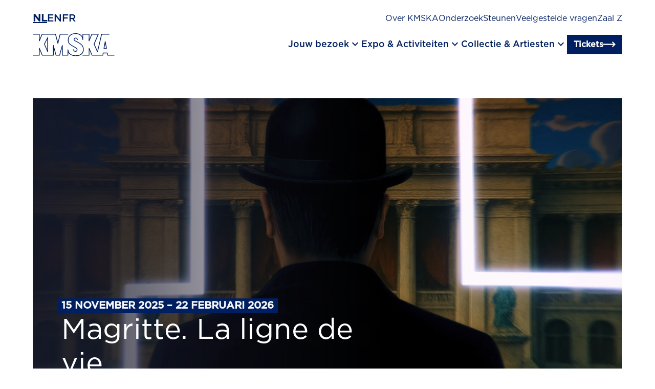

--- FILE ---
content_type: text/html; charset=utf-8
request_url: https://kmska.be/nl?keys=Ensor&f%5B0%5D=material_technique_collections%3A59&f%5B1%5D=material_technique_collections%3A248&f%5B2%5D=material_technique_collections%3A270&f%5B3%5D=material_technique_collections%3A288&f%5B4%5D=material_technique_collections%3A311&f%5B5%5D=material_technique_collections%3A336&f%5B6%5D=period_collections%3A49&exhibited=0&page=0
body_size: 36637
content:
<!DOCTYPE html><html lang="nl"><head><meta charSet="utf-8"/><meta name="viewport" content="width=device-width, initial-scale=1"/><link rel="stylesheet" href="/_next/static/css/3462e3c10f7e35aa.css" data-precedence="next"/><link rel="stylesheet" href="/_next/static/css/126acce611cc7b99.css" data-precedence="next"/><link rel="preload" as="script" fetchPriority="low" href="/_next/static/chunks/webpack-b2873ebab1ed4f7c.js"/><script src="/_next/static/chunks/fd9d1056-d49c90f58c145376.js" async=""></script><script src="/_next/static/chunks/117-8d23834f1e91091d.js" async=""></script><script src="/_next/static/chunks/main-app-6fca1515cee9a03c.js" async=""></script><script src="/_next/static/chunks/667-98813c2020812195.js" async=""></script><script src="/_next/static/chunks/app/%5Blocale%5D/layout-83ea53c198a7dcd2.js" async=""></script><script src="/_next/static/chunks/944-194f54ada0d1072e.js" async=""></script><script src="/_next/static/chunks/505-c2e6df745c009eef.js" async=""></script><script src="/_next/static/chunks/812-2128fa6ad12cd680.js" async=""></script><script src="/_next/static/chunks/343-76fe7c310263da71.js" async=""></script><script src="/_next/static/chunks/974-264f94429e96cd14.js" async=""></script><script src="/_next/static/chunks/283-21c61a2045450353.js" async=""></script><script src="/_next/static/chunks/612-49bcd7a34562d019.js" async=""></script><script src="/_next/static/chunks/app/%5Blocale%5D/%5B%5B...path%5D%5D/page-2807bbc0b302a279.js" async=""></script><script src="/_next/static/chunks/app/%5Blocale%5D/not-found-bcdedabbbaf9cc59.js" async=""></script><link rel="preload" href="https://www.googletagmanager.com/gtm.js?id=GTM-TSP5VPB" as="script"/><title>Koninklijk Museum voor Schone Kunsten Antwerpen | KMSKA</title><meta name="description" content="Kunst van de Vlaamse primitieven tot moderne meesters en Vlaamse expressionisten. Met Rubens in een prominente rol. En ’s werelds belangrijkste collectie van Ensor als scharnierpunt."/><meta property="og:title" content="Koninklijk Museum voor Schone Kunsten Antwerpen | KMSKA"/><meta property="og:description" content="Kunst van de Vlaamse primitieven tot moderne meesters en Vlaamse expressionisten. Met Rubens in een prominente rol. En ’s werelds belangrijkste collectie van Ensor als scharnierpunt."/><meta property="og:url" content="https://kmska.be/nl/homepage"/><meta name="twitter:card" content="summary"/><meta name="twitter:title" content="Koninklijk Museum voor Schone Kunsten Antwerpen | KMSKA"/><meta name="twitter:description" content="Kunst van de Vlaamse primitieven tot moderne meesters en Vlaamse expressionisten. Met Rubens in een prominente rol. En ’s werelds belangrijkste collectie van Ensor als scharnierpunt."/><link rel="icon" href="/favicon.ico" type="image/x-icon" sizes="16x16"/><link rel="apple-touch-icon" href="/apple-icon.png?15de5b671724b399" type="image/png" sizes="180x180"/><link rel="stylesheet" href="https://fonts.googleapis.com/css2?family=Material+Symbols+Outlined:opsz,wght,FILL,GRAD@24,400,0,0"/><script src="/_next/static/chunks/polyfills-42372ed130431b0a.js" noModule=""></script></head><body><div class="sr-only focusable skip-link"><a class="inline-flex w-fit items-center no-underline type-link border group cursor-pointer transition-all transform ease-in gap-0.75 px-0.75 py-0.5 bg-transparent border-color1 text-color1" href="#main-content">Ga naar hoofdinhoud</a></div><div class="w-screen fixed origin-center z-[1200] bg-color2 h-4.5 vp9:h-8"></div><div class="h-4.5 vp9:h-8 relative z-[1200]"><div class="wrap py-1 vp9:pt-1.5 vp9:pb-0 fixed vp9:transition-colors vp9:duration-300 h-4.5 vp9:h-8 bg-color-2a"><div class="flex flex-col-reverse vp9:flex-col"><div class="vp9:flex flex-col gap-2 vp9:flex-row vp9:justify-between pb-2 vp9:pb-1 hidden"><div class="flex gap-1.5"><a aria-label="Nederlands" class="uppercase transition-colors underline underline-offset-4 type-h6-bold text-color1" href="/nl/homepage">nl</a><a aria-label="Engels" class="uppercase transition-colors type-h6 text-color1" href="/en/homepage">en</a><a aria-label="Frans" class="uppercase transition-colors type-h6 text-color1" href="/fr/homepage">fr</a></div><div class="flex flex-col gap-1 vp9:flex-row vp9:gap-1.5"><a class="type-nav-sec underline-in transition-colors text-color2 vp9:text-color1" data-gtm="menu_item" href="/nl/over-kmska">Over KMSKA</a><a class="type-nav-sec underline-in transition-colors text-color2 vp9:text-color1" data-gtm="menu_item" href="/nl/onderzoek-restauratie">Onderzoek</a><a class="type-nav-sec underline-in transition-colors text-color2 vp9:text-color1" data-gtm="menu_item" href="/nl/steunen">Steunen</a><a class="type-nav-sec underline-in transition-colors text-color2 vp9:text-color1" data-gtm="menu_item" href="/nl/veelgestelde-vragen">Veelgestelde vragen</a><a class="type-nav-sec underline-in transition-colors text-color2 vp9:text-color1" data-gtm="menu_item" href="/nl/zaal-z">Zaal Z</a></div></div><div><div class="flex-col vp9:hidden gap-0.75 py-2 hidden"><details class="w-full "><summary class="cursor-pointer flex py-1 justify-between gap-1.25 w-full vp7:py-1.5 vp9:py-2 items-start"><p class="type-h4 text-color2">Jouw bezoek</p><div class="mt-0.25 relative w-1.5 h-1.5"><div class="absolute top-0 left-1/2 transform -translate-x-1/2 transition-transform duration-500 ease-collapse w-[12.5%] h-full  bg-color2"></div><div class="absolute bg-color1 top-1/2 left-0 transform -translate-y-1/2  transition-transform duration-500 ease-collapse w-full h-[12.5%]  bg-color2"></div></div></summary><div class="pb-2"><div class="flex flex-col gap-0.5"><a class="type-nav-sec text-color2" data-gtm="menu_item" href="/nl/plan-je-bezoek">Plan je bezoek</a><a class="type-nav-sec text-color2" data-gtm="menu_item" href="/nl/toegankelijkheid">Toegankelijkheid</a><a class="type-nav-sec text-color2" data-gtm="menu_item" href="/nl/groepen">Groepen</a><a class="type-nav-sec text-color2" data-gtm="menu_item" href="/nl/madonna-grand-cafe-restaurant-bar">Restaurant</a><a class="type-nav-sec text-color2" data-gtm="menu_item" href="/nl/families">Families</a><a class="type-nav-sec text-color2" data-gtm="menu_item" href="/nl/kmskashop-en-coffeebar">KMSKAShop</a><a class="type-nav-sec text-color2" data-gtm="menu_item" href="/nl/aanbod-voor-scholen">Scholen</a></div></div></details><details class="w-full "><summary class="cursor-pointer flex py-1 justify-between gap-1.25 w-full vp7:py-1.5 vp9:py-2 items-start"><p class="type-h4 text-color2">Expo &amp; Activiteiten</p><div class="mt-0.25 relative w-1.5 h-1.5"><div class="absolute top-0 left-1/2 transform -translate-x-1/2 transition-transform duration-500 ease-collapse w-[12.5%] h-full  bg-color2"></div><div class="absolute bg-color1 top-1/2 left-0 transform -translate-y-1/2  transition-transform duration-500 ease-collapse w-full h-[12.5%]  bg-color2"></div></div></summary><div class="pb-2"><div class="flex flex-col gap-0.5"><a class="type-nav-sec text-color2" data-gtm="menu_item" href="/nl/overzicht/tentoonstellingen">Expo&#x27;s</a><a class="type-nav-sec text-color2" data-gtm="menu_item" href="/nl/overzicht/onze-activiteiten">Activiteiten</a></div></div></details><details class="w-full "><summary class="cursor-pointer flex py-1 justify-between gap-1.25 w-full vp7:py-1.5 vp9:py-2 items-start"><p class="type-h4 text-color2">Collectie &amp; Artiesten</p><div class="mt-0.25 relative w-1.5 h-1.5"><div class="absolute top-0 left-1/2 transform -translate-x-1/2 transition-transform duration-500 ease-collapse w-[12.5%] h-full  bg-color2"></div><div class="absolute bg-color1 top-1/2 left-0 transform -translate-y-1/2  transition-transform duration-500 ease-collapse w-full h-[12.5%]  bg-color2"></div></div></summary><div class="pb-2"><div class="flex flex-col gap-0.5"><a class="type-nav-sec text-color2" data-gtm="menu_item" href="/nl/overzicht/de-collectie">Museumcollectie </a><a class="type-nav-sec text-color2" data-gtm="menu_item" href="/nl/james-ensor">James Ensor</a><a class="type-nav-sec text-color2" data-gtm="menu_item" href="/nl/peter-paul-rubens">Peter Paul Rubens</a><a class="type-nav-sec text-color2" data-gtm="menu_item" href="/nl/jules-schmalzigaug">Jules Schmalzigaug</a><a class="type-nav-sec text-color2" data-gtm="menu_item" href="/nl/verhalen-uit-de-collectie">Verhalen uit de collectie</a><a class="type-nav-sec text-color2" data-gtm="menu_item" href="/nl/artists-in-residence">Artists in Residence</a></div></div></details></div></div><div class="flex gap-0.5 justify-between items-center vp9:pb-1"><a aria-label="Ga naar de homepagina" data-gtm="logo" href="/nl"><svg width="175" height="49" viewBox="0 0 175 49" fill="none" class="w-7 h-auto vp9:w-10 transition-colors fill-color1" xmlns="http://www.w3.org/2000/svg"><g clip-path="url(#clip0)"><path d="M154.9 16.85C154.725 16.8477 154.556 16.9079 154.422 17.0198C154.288 17.1317 154.199 17.2879 154.17 17.46L151.43 32C151.411 32.1085 151.416 32.2197 151.445 32.3261C151.473 32.4324 151.524 32.5313 151.594 32.616C151.665 32.7006 151.753 32.769 151.852 32.8163C151.951 32.8636 152.06 32.8888 152.17 32.89H157.62C157.731 32.8905 157.84 32.8665 157.94 32.8197C158.04 32.773 158.129 32.7046 158.2 32.6195C158.271 32.5345 158.322 32.4348 158.349 32.3277C158.377 32.2206 158.381 32.1087 158.36 32L155.64 17.47C155.609 17.2961 155.518 17.1386 155.383 17.0252C155.248 16.9117 155.077 16.8497 154.9 16.85ZM156.71 31.38H153.07L154.9 21.67L156.71 31.38Z"></path><path d="M173.84 45.91H160.84L160.08 41.7C160.048 41.5269 159.956 41.3705 159.821 41.2574C159.686 41.1443 159.516 41.0816 159.34 41.08H150.57C150.392 41.0801 150.22 41.1435 150.084 41.2589C149.949 41.3743 149.858 41.5342 149.83 41.71L149.12 45.91H127.15L121.08 31.65C121.014 31.4893 120.894 31.3565 120.741 31.2744C120.587 31.1924 120.41 31.166 120.24 31.2C120.071 31.2381 119.921 31.3318 119.812 31.4661C119.703 31.6003 119.642 31.7672 119.64 31.94L119.7 45.94H107.05C106.851 45.94 106.66 46.019 106.52 46.1597C106.379 46.3003 106.3 46.4911 106.3 46.69C106.3 46.8889 106.379 47.0797 106.52 47.2203C106.66 47.361 106.851 47.44 107.05 47.44H120.45C120.649 47.4398 120.839 47.3607 120.98 47.22C121.12 47.0746 121.198 46.8815 121.2 46.68V35.68L126 47C126.057 47.136 126.153 47.2522 126.276 47.334C126.398 47.4158 126.543 47.4597 126.69 47.46H149.77C149.946 47.4576 150.116 47.3931 150.25 47.2779C150.383 47.1626 150.472 47.0041 150.5 46.83L151.21 42.63H158.72L159.49 46.84C159.518 47.0131 159.607 47.1705 159.741 47.284C159.875 47.3976 160.045 47.4599 160.22 47.46H173.88C174.079 47.46 174.27 47.381 174.41 47.2403C174.551 47.0997 174.63 46.9089 174.63 46.71C174.63 46.5111 174.551 46.3203 174.41 46.1797C174.27 46.039 174.079 45.96 173.88 45.96L173.84 45.91Z"></path><path d="M84.71 27.65L88 29.41C92.09 31.58 94 32.73 94 35.07C94.0338 35.4352 93.9845 35.8034 93.8558 36.1468C93.727 36.4903 93.5222 36.8001 93.2567 37.0532C92.9911 37.3062 92.6718 37.4958 92.3225 37.6078C91.9733 37.7199 91.6032 37.7514 91.24 37.7C90.4123 37.7303 89.6021 37.4575 88.9613 36.9327C88.3206 36.408 87.8934 35.6674 87.76 34.85C87.7345 34.7547 87.6904 34.6654 87.6304 34.5872C87.5703 34.509 87.4954 34.4434 87.4099 34.3942C87.3245 34.345 87.2301 34.3131 87.1323 34.3003C87.0346 34.2876 86.9352 34.2943 86.84 34.32C86.6491 34.3738 86.4867 34.5002 86.3877 34.6721C86.2887 34.844 86.2608 35.0478 86.31 35.24C86.5195 36.3852 87.1316 37.4178 88.0356 38.1513C88.9397 38.8848 90.0762 39.2709 91.24 39.24C91.8019 39.2949 92.369 39.2269 92.902 39.0407C93.4349 38.8544 93.9209 38.5544 94.3263 38.1614C94.7316 37.7684 95.0466 37.2919 95.2493 36.765C95.452 36.2381 95.5375 35.6733 95.5 35.11C95.5 31.76 92.78 30.31 88.65 28.11L85.4 26.36C79.51 23.2 76.52 20.5 76.52 14.5C76.52 6.26 81.96 1.5 91.43 1.5C96.63 1.5 105.43 3.05 106.28 13.42C106.295 13.6136 106.385 13.7937 106.531 13.9224C106.676 14.0511 106.866 14.1184 107.06 14.11C107.255 14.1048 107.439 14.0231 107.574 13.8827C107.709 13.7424 107.783 13.5546 107.78 13.36V2.63H119.68L119.62 16.22C119.623 16.3917 119.685 16.5571 119.796 16.6886C119.906 16.8202 120.058 16.9098 120.227 16.9426C120.395 16.9753 120.57 16.9493 120.722 16.8687C120.873 16.7882 120.993 16.658 121.06 16.5L126.76 2.63H138.9L130.45 22.69C130.411 22.7834 130.39 22.8837 130.39 22.985C130.39 23.0863 130.411 23.1866 130.45 23.28L137.69 39.77C137.75 39.9034 137.846 40.0168 137.969 40.0966C138.091 40.1764 138.234 40.2192 138.38 40.22H138.45C138.605 40.2042 138.752 40.1411 138.87 40.0391C138.988 39.9371 139.072 39.8013 139.11 39.65L147.86 2.65H163.17C163.369 2.65 163.56 2.57098 163.7 2.43033C163.841 2.28968 163.92 2.09891 163.92 1.9C163.92 1.70109 163.841 1.51032 163.7 1.36967C163.56 1.22902 163.369 1.15 163.17 1.15H147.28C147.113 1.15129 146.95 1.20788 146.818 1.31095C146.686 1.41403 146.592 1.55783 146.55 1.72L138.18 37.13L132 23L140.77 2.19C140.816 2.07462 140.833 1.95001 140.821 1.82653C140.809 1.70304 140.767 1.58425 140.7 1.48C140.63 1.37779 140.536 1.29428 140.426 1.23676C140.316 1.17924 140.194 1.14946 140.07 1.15H126.28C126.131 1.14835 125.984 1.19123 125.86 1.27317C125.735 1.35512 125.638 1.47239 125.58 1.61L121.16 12.4V1.9C121.16 1.70109 121.081 1.51032 120.94 1.36967C120.8 1.22902 120.609 1.15 120.41 1.15H107.01C106.911 1.14865 106.813 1.16714 106.721 1.20435C106.63 1.24156 106.547 1.29676 106.477 1.36667C106.407 1.43659 106.352 1.5198 106.314 1.6114C106.277 1.70301 106.259 1.80114 106.26 1.9V7.59C103.88 2.7 98.71 0 91.45 0C81.18 0 75 5.41 75 14.47C75 21.19 78.44 24.29 84.71 27.65Z"></path><path d="M98.07 19.25L93.71 17C90.46 15.32 89.13 14.57 89.13 13.06C89.13 11.73 90.13 10.87 91.7 10.87C93.27 10.87 94.33 11.78 94.7 13.56C94.721 13.6565 94.7608 13.7479 94.8172 13.829C94.8735 13.9102 94.9453 13.9794 95.0284 14.0328C95.1115 14.0862 95.2043 14.1227 95.3016 14.1402C95.3988 14.1578 95.4985 14.156 95.595 14.135C95.6915 14.1139 95.783 14.0741 95.8641 14.0178C95.9452 13.9614 96.0145 13.8897 96.0679 13.8065C96.1213 13.7234 96.1578 13.6306 96.1753 13.5334C96.1928 13.4362 96.191 13.3365 96.17 13.24C95.64 10.74 94 9.32996 91.7 9.32996C89.4 9.32996 87.63 10.85 87.63 13C87.63 15.49 89.63 16.54 93.03 18.27L97.36 20.56C106.28 25.28 107.49 30.12 107.49 34.24C107.49 42.36 101.89 47.01 92.14 47.01C86.53 47 77 45.47 75.94 35C75.9199 34.8091 75.8283 34.6328 75.6836 34.5067C75.5389 34.3806 75.3519 34.3138 75.16 34.32C74.9681 34.3302 74.7875 34.4137 74.6553 34.5533C74.5232 34.6928 74.4497 34.8778 74.45 35.07V45.91H63.86L63.92 25.8C63.9177 25.6203 63.8509 25.4474 63.7318 25.3128C63.6127 25.1782 63.4492 25.0908 63.2712 25.0666C63.0931 25.0424 62.9122 25.0829 62.7615 25.1808C62.6108 25.2787 62.5003 25.4274 62.45 25.6L56.9 45.91H50.28L44.73 25.6C44.6811 25.4264 44.5712 25.2763 44.4206 25.1771C44.2701 25.078 44.0888 25.0364 43.91 25.06C43.7297 25.082 43.5639 25.1697 43.444 25.3061C43.3241 25.4426 43.2587 25.6183 43.26 25.8L43.32 45.91H20.85L14.78 31.65C14.7108 31.4915 14.5903 31.361 14.438 31.2794C14.2856 31.1978 14.1102 31.1698 13.94 31.2C13.7698 31.2347 13.6168 31.3275 13.5074 31.4625C13.398 31.5974 13.3388 31.7662 13.34 31.94V42.09L13.39 45.91H0.75C0.551088 45.91 0.360322 45.989 0.21967 46.1296C0.0790176 46.2703 0 46.461 0 46.66C0 46.8589 0.0790176 47.0496 0.21967 47.1903C0.360322 47.3309 0.551088 47.41 0.75 47.41H14.15C14.2508 47.4093 14.3504 47.3887 14.4431 47.3492C14.5358 47.3097 14.6197 47.2522 14.69 47.18C14.7602 47.1113 14.8152 47.0286 14.8514 46.9373C14.8876 46.846 14.9041 46.7481 14.9 46.65L14.84 42.08V35.62L19.66 47C19.717 47.136 19.8129 47.2522 19.9356 47.334C20.0584 47.4158 20.2025 47.4596 20.35 47.46H44.07C44.2688 47.4598 44.4595 47.3807 44.6 47.24C44.7413 47.0958 44.8203 46.9018 44.82 46.7V31.5L49 46.85C49.0437 47.0103 49.1388 47.1518 49.2706 47.253C49.4025 47.3541 49.5638 47.4093 49.73 47.41H57.49C57.6562 47.4093 57.8175 47.3541 57.9494 47.253C58.0812 47.1518 58.1763 47.0103 58.22 46.85L62.42 31.45V46.65C62.4197 46.8518 62.4987 47.0458 62.64 47.19C62.7805 47.3307 62.9712 47.4098 63.17 47.41H75.2C75.3981 47.4074 75.5874 47.3275 75.7275 47.1874C75.8676 47.0473 75.9474 46.8581 75.95 46.66V40.51C78.53 45.67 84.18 48.51 92.14 48.51C102.85 48.51 108.99 43.31 108.99 34.24C109 27.88 105.62 23.25 98.07 19.25Z"></path><path d="M31.38 8.84999L24.2 22.64C24.1483 22.7387 24.1213 22.8485 24.1213 22.96C24.1213 23.0715 24.1483 23.1812 24.2 23.28L31.38 39.64C31.4368 39.7734 31.5315 39.8871 31.6524 39.9671C31.7733 40.0471 31.915 40.0898 32.06 40.09H32.22C32.3867 40.0536 32.536 39.9614 32.6433 39.8287C32.7506 39.696 32.8094 39.5306 32.81 39.36V9.19999C32.8086 9.03358 32.7519 8.87235 32.6489 8.74169C32.5458 8.61103 32.4022 8.51836 32.2407 8.47827C32.0792 8.43818 31.9089 8.45294 31.7567 8.52024C31.6045 8.58754 31.479 8.70354 31.4 8.84999H31.38ZM31.29 35.76L25.69 23L31.29 12.25V35.76Z"></path><path d="M0.75 2.62995H13.4L13.34 16.2199C13.3431 16.3916 13.4051 16.5571 13.5155 16.6886C13.6259 16.8201 13.7782 16.9097 13.9467 16.9425C14.1153 16.9753 14.29 16.9492 14.4417 16.8687C14.5933 16.7881 14.7128 16.658 14.78 16.4999L20.48 2.62995H48L53 21.7299C53.0402 21.8903 53.133 22.0326 53.2635 22.1341C53.394 22.2356 53.5547 22.2904 53.72 22.2899C53.8867 22.2899 54.0484 22.2336 54.1791 22.1301C54.3098 22.0267 54.4017 21.8822 54.44 21.7199L59.19 2.62995H75.19C75.3889 2.62995 75.5797 2.55093 75.7203 2.41028C75.861 2.26963 75.94 2.07886 75.94 1.87995C75.94 1.68104 75.861 1.49027 75.7203 1.34962C75.5797 1.20897 75.3889 1.12995 75.19 1.12995H58.6C58.4316 1.12772 58.2675 1.18299 58.1348 1.28662C58.0021 1.39026 57.9087 1.53606 57.87 1.69995L53.72 18.4999L49.3 1.68995C49.2598 1.52959 49.167 1.38732 49.0365 1.28582C48.906 1.18433 48.7453 1.12945 48.58 1.12995H20C19.8508 1.12829 19.7045 1.17118 19.5798 1.25312C19.4551 1.33506 19.3577 1.45234 19.3 1.58995L14.86 12.3799V1.87995C14.86 1.68104 14.781 1.49027 14.6403 1.34962C14.4997 1.20897 14.3089 1.12995 14.11 1.12995H0.75C0.551088 1.12995 0.360322 1.20897 0.21967 1.34962C0.0790176 1.49027 0 1.68104 0 1.87995C0 2.07886 0.0790176 2.26963 0.21967 2.41028C0.360322 2.55093 0.551088 2.62995 0.75 2.62995Z"></path></g></svg></a><div class="flex gap-1.5 items-center justify-center"><div class="hidden vp9:flex gap-2"><button class="flex items-center gap-1 cursor-pointer"><span class="type-nav underline-in transition-colors text-color1">Jouw bezoek</span><div class="flex"><span class="material-symbols-outlined text-color1" aria-hidden="true">keyboard_arrow_down</span></div></button><button class="flex items-center gap-1 cursor-pointer"><span class="type-nav underline-in transition-colors text-color1">Expo &amp; Activiteiten</span><div class="flex"><span class="material-symbols-outlined text-color1" aria-hidden="true">keyboard_arrow_down</span></div></button><button class="flex items-center gap-1 cursor-pointer"><span class="type-nav underline-in transition-colors text-color1">Collectie &amp; Artiesten</span><div class="flex"><span class="material-symbols-outlined text-color1" aria-hidden="true">keyboard_arrow_down</span></div></button></div><a class="inline-flex w-fit items-center no-underline type-link border group cursor-pointer transition-all transform ease-in gap-0.5 px-0.75 py-0.25 bg-color1 border-color1 text-color2" href="/nl/reserveer-je-bezoek">Tickets<span class="group-hover:translate-x-0.25 flex align-center transition-transform"><span class="kmska-arrow-right w-[1.5rem] h-[1.5rem] text-color2" aria-hidden="true"></span></span></a><div class="flex justify-center vp9:hidden"><button class="cursor-pointer inline-flex flex-col justify-between w-2 h-1.5" aria-label="open menu"><span class="w-2 h-0.25 transition-transform rotate-0 bg-color1" role="none"></span><span class="w-2 h-0.25 transition-all rotate-0 bg-color1" role="none"></span><span class="w-2 h-0.25 transition-transform rotate-0 bg-color1" role="none"></span></button></div></div></div><div class="hidden gap-2.5 grid-cols-12 transition-all duration-300 pt-1.5 opacity-0 grid-rows-[0fr]"><p class="text-color2 type-h1 transition-transform duration-300 col-span-4 -translate-y-2"></p><div class="grid grid-cols-2 justify-items-start items-center gap-2.5 transition-transform delay-75 duration-300 col-span-8 border-l border-dotted border-color4 pl-2.5 -translate-y-2"></div><div class="col-span-12 transition-all duration-300 before:duration-300 relative before:absolute before:top-0 before:left-1/2 before:-translate-x-1/2 before:h-[60px] before:w-screen before:translate-x before:-z-10 opacity-0 bg-color1 before:bg-color1"><div class="vp9:flex hidden gap-1.5 justify-end items-center py-1 opacity-0 bg-color1 before:bg-color1"><a class="type-nav-sec underline-in text-color2" data-gtm="menu_item" href="/nl/contact">Contact</a><a class="type-nav-sec underline-in text-color2" data-gtm="menu_item" href="/nl/openingsuren-en-tickets">Openingsuren</a></div></div></div></div><div class="flex vp9:hidden gap-1 items-center border-t border-dashed border-color4 pt-1 opacity-0"><a class="type-nav-sec underline-in text-color2" data-gtm="menu_item" href="/nl/contact">Contact</a><a class="type-nav-sec underline-in text-color2" data-gtm="menu_item" href="/nl/openingsuren-en-tickets">Openingsuren</a></div></div></div><main id="main-content"><div class="relative vp7:grid grid-cols-1 grid-rows-1"><div class="row-start-1 row-ens-1 col-start-1 col-end-1"><div id="" class="wrap grid grid-cols-12 gap-1 vp7:gap-2.5  bg-color2 my-2 vp7:my-3.5 vp9:my-4"><div class="col-span-12"><a class="w-full grid grid-cols-1 grid-rows-1" href="/nl/magritte-la-ligne-de-vie"><div class="flex flex-col gap-0.5 row-start-1 col-start-1 z-20 self-end p-1 vp6:gap-0.75 vp6:p-2 vp10:p-3"><span class="bg-color1 text-color5 w-fit type-h6-bold inline-flex items-center px-0.5 py-0.125 gap-0.75 vp10:gap-1.25">15 november 2025 – 22 februari 2026</span><h1 class="text-color2 vp6:max-w-[55%] vp10:max-w-[40rem] vp10:mx-0.5 hyphens-manual">Magritte. La ligne de vie</h1></div><div class="w-full h-[37.5rem] grid grid-cols-1 grid-rows-1 row-start-1 col-start-1 relative"><div class="h-full w-full"><div class="relative w-full w-full h-full row-start-1 col-start-1 h-full object-cover 700:h-full 700:object-cover w-full h-full row-start-1 col-start-1"><video class="w-full w-full h-full row-start-1 col-start-1 h-full object-cover 700:h-full 700:object-cover" autoPlay="" muted="" loop="" playsInline=""><source src="https://productionbackend.kmska.be/sites/default/files/2025-11/Magritte%20-%20La%20Ligne%20de%20Vie%201920%20x%201080%2030s%20KMSKA%20WEB-BANNER.mp4"/>Magritte. La ligne de vie</video></div></div><div class="z-10 w-full h-full row-start-1 col-start-1 absolute bg-[linear-gradient(270deg,_rgba(22,_25,_41,_0.00)_40%,_rgba(22,_25,_41,_0.90)_100%)]"></div></div></a></div></div><div id="kmska-laat" class="wrap grid grid-cols-12 gap-1 vp7:gap-2.5  bg-color2 my-2 vp7:my-3.5 vp9:my-4 scroll-mt-8.5"><div class="col-span-12"><div class="flex flex-col gap-3"><a class="flex flex-col gap-1.5 group w-full vp7:grid vp7:grid-cols-1 vp7:grid-rows-1 vp7:gap-0 text-color1" aria-hidden="true" href="/nl/laat"><div class="relative w-full bg-color5 overflow-hidden max-h-[32rem] row-start-1 row-end-1 col-start-1 col-end-1 vp7:w-11/12 vp7:justify-self-start"><div class="h-full w-full"><div class="relative w-full aspect-[3/2] object-cover 700:aspect-[3/2] 700:object-cover"><img alt="KMSKA LAAT" loading="lazy" decoding="async" data-nimg="fill" class="w-full aspect-[3/2] object-cover 700:aspect-[3/2] 700:object-cover pointer-events-none" style="position:absolute;height:100%;width:100%;left:0;top:0;right:0;bottom:0;color:transparent" sizes="100vw" srcSet="/_next/image?url=https%3A%2F%2Fproductionbackend.kmska.be%2Fsites%2Fdefault%2Ffiles%2Fstyles%2Flandscape%2Fpublic%2F2024-08%2FMuseumnacht%2520-%2520%25C2%25A9%2520Fille%2520Roelants-193.jpg%3Fh%3Da1e1a043%26itok%3DDV5PUbVq&amp;w=640&amp;q=75 640w, /_next/image?url=https%3A%2F%2Fproductionbackend.kmska.be%2Fsites%2Fdefault%2Ffiles%2Fstyles%2Flandscape%2Fpublic%2F2024-08%2FMuseumnacht%2520-%2520%25C2%25A9%2520Fille%2520Roelants-193.jpg%3Fh%3Da1e1a043%26itok%3DDV5PUbVq&amp;w=750&amp;q=75 750w, /_next/image?url=https%3A%2F%2Fproductionbackend.kmska.be%2Fsites%2Fdefault%2Ffiles%2Fstyles%2Flandscape%2Fpublic%2F2024-08%2FMuseumnacht%2520-%2520%25C2%25A9%2520Fille%2520Roelants-193.jpg%3Fh%3Da1e1a043%26itok%3DDV5PUbVq&amp;w=828&amp;q=75 828w, /_next/image?url=https%3A%2F%2Fproductionbackend.kmska.be%2Fsites%2Fdefault%2Ffiles%2Fstyles%2Flandscape%2Fpublic%2F2024-08%2FMuseumnacht%2520-%2520%25C2%25A9%2520Fille%2520Roelants-193.jpg%3Fh%3Da1e1a043%26itok%3DDV5PUbVq&amp;w=1080&amp;q=75 1080w, /_next/image?url=https%3A%2F%2Fproductionbackend.kmska.be%2Fsites%2Fdefault%2Ffiles%2Fstyles%2Flandscape%2Fpublic%2F2024-08%2FMuseumnacht%2520-%2520%25C2%25A9%2520Fille%2520Roelants-193.jpg%3Fh%3Da1e1a043%26itok%3DDV5PUbVq&amp;w=1200&amp;q=75 1200w, /_next/image?url=https%3A%2F%2Fproductionbackend.kmska.be%2Fsites%2Fdefault%2Ffiles%2Fstyles%2Flandscape%2Fpublic%2F2024-08%2FMuseumnacht%2520-%2520%25C2%25A9%2520Fille%2520Roelants-193.jpg%3Fh%3Da1e1a043%26itok%3DDV5PUbVq&amp;w=1920&amp;q=75 1920w, /_next/image?url=https%3A%2F%2Fproductionbackend.kmska.be%2Fsites%2Fdefault%2Ffiles%2Fstyles%2Flandscape%2Fpublic%2F2024-08%2FMuseumnacht%2520-%2520%25C2%25A9%2520Fille%2520Roelants-193.jpg%3Fh%3Da1e1a043%26itok%3DDV5PUbVq&amp;w=2048&amp;q=75 2048w, /_next/image?url=https%3A%2F%2Fproductionbackend.kmska.be%2Fsites%2Fdefault%2Ffiles%2Fstyles%2Flandscape%2Fpublic%2F2024-08%2FMuseumnacht%2520-%2520%25C2%25A9%2520Fille%2520Roelants-193.jpg%3Fh%3Da1e1a043%26itok%3DDV5PUbVq&amp;w=3840&amp;q=75 3840w" src="/_next/image?url=https%3A%2F%2Fproductionbackend.kmska.be%2Fsites%2Fdefault%2Ffiles%2Fstyles%2Flandscape%2Fpublic%2F2024-08%2FMuseumnacht%2520-%2520%25C2%25A9%2520Fille%2520Roelants-193.jpg%3Fh%3Da1e1a043%26itok%3DDV5PUbVq&amp;w=3840&amp;q=75"/></div></div><div class="absolute top-[0px] right-[0px] block vp7:hidden"><span class="bg-color1 text-color5 w-fit type-label-small inline-flex items-center px-0.375 py-0.25 gap-0.5 vp10:gap-1">Bezoek</span></div></div><div class="flex flex-col gap-0.25 row-start-1 row-end-1 col-start-1 col-end-1 z-10 vp7:w-6/12 vp7:gap-1 vp7:h-fit vp7:self-end vp7:p-2 vp7:mb-2 vp7:max-w-[40rem] vp10:w-5/12  vp7:bg-color1 vp7:text-color2 vp7:justify-self-end"><div><p class="type-label-small hidden vp7:block vp7:mb-0.5 text-color2">Bezoek</p><h3 class="hyphens-manual text-color8 vp7:text-color2">KMSKA LAAT</h3></div><p class="type-p text-color8 vp7:text-color2">Elke donderdagavond opent het KMSKA tot 22 uur de deuren voor verrassende nocturnes boordevol kunst, cultuur en ontspanning. </p><div class="type-link py-0.5 flex items-center gap-[0.875rem] flex-shrink-0 transition-all ease-in-out relative group w-fit text-color2 border-color2 underline-in flex-row">Lees meer<span class="transition-transform ease-in-out transform group-hover:translate-x-0.25 flex align-center"><span class="kmska-arrow-right w-[1.5rem] h-[1.5rem]  text-color2" aria-hidden="true"></span></span></div></div></a><div class="grid gap-1 vp7:gap-2.5 vp7:grid-cols-2"><a class="gap-1.5 group transition-all border-b-2 border-color4 border-dotted hover:border-solid pb-2 flex flex-col" aria-hidden="true" href="/nl/evenement/studio-rubens"><div class="relative bg-color5 overflow-hidden"><div class="h-full w-full"><div class="relative w-full undefined max-h-[37.5rem] group-hover:scale-[1.02] transition-transform aspect-[3/2] object-cover 700:aspect-[3/2] 700:object-cover undefined max-h-[37.5rem] group-hover:scale-[1.02] transition-transform"><img alt="" loading="lazy" decoding="async" data-nimg="fill" class="w-full undefined max-h-[37.5rem] group-hover:scale-[1.02] transition-transform aspect-[3/2] object-cover 700:aspect-[3/2] 700:object-cover pointer-events-none" style="position:absolute;height:100%;width:100%;left:0;top:0;right:0;bottom:0;color:transparent" sizes="100vw" srcSet="/_next/image?url=https%3A%2F%2Fproductionbackend.kmska.be%2Fsites%2Fdefault%2Ffiles%2Fstyles%2Flandscape%2Fpublic%2F2021-10%2FRubens%252C-aanbidding-door-de-koningen%252C-kmska.jpg%3Fh%3Dc0992011%26itok%3DXJ3FJTiD&amp;w=640&amp;q=75 640w, /_next/image?url=https%3A%2F%2Fproductionbackend.kmska.be%2Fsites%2Fdefault%2Ffiles%2Fstyles%2Flandscape%2Fpublic%2F2021-10%2FRubens%252C-aanbidding-door-de-koningen%252C-kmska.jpg%3Fh%3Dc0992011%26itok%3DXJ3FJTiD&amp;w=750&amp;q=75 750w, /_next/image?url=https%3A%2F%2Fproductionbackend.kmska.be%2Fsites%2Fdefault%2Ffiles%2Fstyles%2Flandscape%2Fpublic%2F2021-10%2FRubens%252C-aanbidding-door-de-koningen%252C-kmska.jpg%3Fh%3Dc0992011%26itok%3DXJ3FJTiD&amp;w=828&amp;q=75 828w, /_next/image?url=https%3A%2F%2Fproductionbackend.kmska.be%2Fsites%2Fdefault%2Ffiles%2Fstyles%2Flandscape%2Fpublic%2F2021-10%2FRubens%252C-aanbidding-door-de-koningen%252C-kmska.jpg%3Fh%3Dc0992011%26itok%3DXJ3FJTiD&amp;w=1080&amp;q=75 1080w, /_next/image?url=https%3A%2F%2Fproductionbackend.kmska.be%2Fsites%2Fdefault%2Ffiles%2Fstyles%2Flandscape%2Fpublic%2F2021-10%2FRubens%252C-aanbidding-door-de-koningen%252C-kmska.jpg%3Fh%3Dc0992011%26itok%3DXJ3FJTiD&amp;w=1200&amp;q=75 1200w, /_next/image?url=https%3A%2F%2Fproductionbackend.kmska.be%2Fsites%2Fdefault%2Ffiles%2Fstyles%2Flandscape%2Fpublic%2F2021-10%2FRubens%252C-aanbidding-door-de-koningen%252C-kmska.jpg%3Fh%3Dc0992011%26itok%3DXJ3FJTiD&amp;w=1920&amp;q=75 1920w, /_next/image?url=https%3A%2F%2Fproductionbackend.kmska.be%2Fsites%2Fdefault%2Ffiles%2Fstyles%2Flandscape%2Fpublic%2F2021-10%2FRubens%252C-aanbidding-door-de-koningen%252C-kmska.jpg%3Fh%3Dc0992011%26itok%3DXJ3FJTiD&amp;w=2048&amp;q=75 2048w, /_next/image?url=https%3A%2F%2Fproductionbackend.kmska.be%2Fsites%2Fdefault%2Ffiles%2Fstyles%2Flandscape%2Fpublic%2F2021-10%2FRubens%252C-aanbidding-door-de-koningen%252C-kmska.jpg%3Fh%3Dc0992011%26itok%3DXJ3FJTiD&amp;w=3840&amp;q=75 3840w" src="/_next/image?url=https%3A%2F%2Fproductionbackend.kmska.be%2Fsites%2Fdefault%2Ffiles%2Fstyles%2Flandscape%2Fpublic%2F2021-10%2FRubens%252C-aanbidding-door-de-koningen%252C-kmska.jpg%3Fh%3Dc0992011%26itok%3DXJ3FJTiD&amp;w=3840&amp;q=75"/></div></div></div><div class="flex flex-col gap-1"><div class="flex flex-col gap-0.25"><h3 lang="nl" class="type-h4 text-balance break-words hyphens-manual text-color8">Studio Rubens</h3><div class="type-p text-color8">Volg de restauratie van &#x27;De aanbidding door de koningen&#x27; op zaal.</div></div></div></a><a class="gap-1.5 group transition-all border-b-2 border-color4 border-dotted hover:border-solid pb-2 flex flex-col" aria-hidden="true" href="/nl/kunstkrakers-ontdek-het-onzichtbare"><div class="relative bg-color5 overflow-hidden"><div class="h-full w-full"><div class="relative w-full undefined max-h-[37.5rem] group-hover:scale-[1.02] transition-transform aspect-[3/2] object-cover 700:aspect-[3/2] 700:object-cover undefined max-h-[37.5rem] group-hover:scale-[1.02] transition-transform"><img alt="" loading="lazy" decoding="async" data-nimg="fill" class="w-full undefined max-h-[37.5rem] group-hover:scale-[1.02] transition-transform aspect-[3/2] object-cover 700:aspect-[3/2] 700:object-cover pointer-events-none" style="position:absolute;height:100%;width:100%;left:0;top:0;right:0;bottom:0;color:transparent" sizes="100vw" srcSet="/_next/image?url=https%3A%2F%2Fproductionbackend.kmska.be%2Fsites%2Fdefault%2Ffiles%2Fstyles%2Flandscape%2Fpublic%2F2025-06%2FKunstkrakers.jpg%3Fh%3D199d8c1f%26itok%3D4ko9dc8t&amp;w=640&amp;q=75 640w, /_next/image?url=https%3A%2F%2Fproductionbackend.kmska.be%2Fsites%2Fdefault%2Ffiles%2Fstyles%2Flandscape%2Fpublic%2F2025-06%2FKunstkrakers.jpg%3Fh%3D199d8c1f%26itok%3D4ko9dc8t&amp;w=750&amp;q=75 750w, /_next/image?url=https%3A%2F%2Fproductionbackend.kmska.be%2Fsites%2Fdefault%2Ffiles%2Fstyles%2Flandscape%2Fpublic%2F2025-06%2FKunstkrakers.jpg%3Fh%3D199d8c1f%26itok%3D4ko9dc8t&amp;w=828&amp;q=75 828w, /_next/image?url=https%3A%2F%2Fproductionbackend.kmska.be%2Fsites%2Fdefault%2Ffiles%2Fstyles%2Flandscape%2Fpublic%2F2025-06%2FKunstkrakers.jpg%3Fh%3D199d8c1f%26itok%3D4ko9dc8t&amp;w=1080&amp;q=75 1080w, /_next/image?url=https%3A%2F%2Fproductionbackend.kmska.be%2Fsites%2Fdefault%2Ffiles%2Fstyles%2Flandscape%2Fpublic%2F2025-06%2FKunstkrakers.jpg%3Fh%3D199d8c1f%26itok%3D4ko9dc8t&amp;w=1200&amp;q=75 1200w, /_next/image?url=https%3A%2F%2Fproductionbackend.kmska.be%2Fsites%2Fdefault%2Ffiles%2Fstyles%2Flandscape%2Fpublic%2F2025-06%2FKunstkrakers.jpg%3Fh%3D199d8c1f%26itok%3D4ko9dc8t&amp;w=1920&amp;q=75 1920w, /_next/image?url=https%3A%2F%2Fproductionbackend.kmska.be%2Fsites%2Fdefault%2Ffiles%2Fstyles%2Flandscape%2Fpublic%2F2025-06%2FKunstkrakers.jpg%3Fh%3D199d8c1f%26itok%3D4ko9dc8t&amp;w=2048&amp;q=75 2048w, /_next/image?url=https%3A%2F%2Fproductionbackend.kmska.be%2Fsites%2Fdefault%2Ffiles%2Fstyles%2Flandscape%2Fpublic%2F2025-06%2FKunstkrakers.jpg%3Fh%3D199d8c1f%26itok%3D4ko9dc8t&amp;w=3840&amp;q=75 3840w" src="/_next/image?url=https%3A%2F%2Fproductionbackend.kmska.be%2Fsites%2Fdefault%2Ffiles%2Fstyles%2Flandscape%2Fpublic%2F2025-06%2FKunstkrakers.jpg%3Fh%3D199d8c1f%26itok%3D4ko9dc8t&amp;w=3840&amp;q=75"/></div></div></div><div class="flex flex-col gap-1"><div class="flex flex-col gap-0.25"><h3 lang="nl" class="type-h4 text-balance break-words hyphens-manual text-color8">KunstKrakers. Ontdek het onzichtbare </h3><div class="type-p text-color8">Vanaf 28 maart ontrafelen kinderen als speurneuzen onze kunstmysteries.</div></div></div></a></div></div></div></div><div id="plan-je-bezoek" class="wrap grid grid-cols-12 gap-1 vp7:gap-2.5  bg-color1 py-2 vp7:py-3.5 vp9:py-4 scroll-mt-8.5"><div class="col-span-12 vp7:col-start-1 vp7:row-start-1 vp7:col-end-5 word-break"><div class="grid grid-cols-12"><div class="flex flex-col gap-1  col-span-12"><h2 class="type-h2-bold text-color2">Plan je bezoek</h2></div></div></div><div class="row-start-2 col-span-12 vp7:col-span-8 vp7:row-start-1"><a class="items-start w-full flex flex-col gap-0.75 pb-1.5 border-dotted border-b s-wysiwyg  text-color2 border-[#6e768c] group hover:border-solid transition-border" href="/nl/plan-je-bezoek"><span class="flex justify-between items-center w-full vp7:col-span-5 "><span class="type-h4 vp7:max-w-[75%]">Praktische info</span><span class="transition-transform ease-in-out transform group-hover:translate-x-0.25 flex align-center"><span class="kmska-arrow-right w-[1.5rem] h-[1.5rem]  text-color2" aria-hidden="true"></span></span></span><span class="mb-0.75 vp7:max-w-[75%]">Je tickets reserveren, je museumroute uitstippelen, … Hier vind je alle praktische info voor een onvergetelijk bezoek.
</span></a><a class="items-start w-full flex flex-col gap-0.75 pb-1.5 border-dotted border-b s-wysiwyg pt-1.5 text-color2 border-[#6e768c] group hover:border-solid transition-border" href="/nl/groepen"><span class="flex justify-between items-center w-full vp7:col-span-5 "><span class="type-h4 vp7:max-w-[75%]">Groepen</span><span class="transition-transform ease-in-out transform group-hover:translate-x-0.25 flex align-center"><span class="kmska-arrow-right w-[1.5rem] h-[1.5rem]  text-color2" aria-hidden="true"></span></span></span><span class="mb-0.75 vp7:max-w-[75%]">Verwondering delen: het maakt elke ervaring extra belevingsvol. Bezoek het KMSKA daarom zeker eens in groep.
</span></a><a class="items-start w-full flex flex-col gap-0.75 pb-1.5 border-dotted border-b s-wysiwyg pt-1.5 text-color2 border-[#6e768c] group hover:border-solid transition-border" href="/nl/families"><span class="flex justify-between items-center w-full vp7:col-span-5 "><span class="type-h4 vp7:max-w-[75%]">Families</span><span class="transition-transform ease-in-out transform group-hover:translate-x-0.25 flex align-center"><span class="kmska-arrow-right w-[1.5rem] h-[1.5rem]  text-color2" aria-hidden="true"></span></span></span><span class="mb-0.75 vp7:max-w-[75%]">Het KMSKA verwondert, verbindt en verrijkt … voor elke generatie.
</span></a><a class="items-start w-full flex flex-col gap-0.75 pb-1.5 border-dotted border-b s-wysiwyg pt-1.5 text-color2 border-[#6e768c] group hover:border-solid transition-border" href="/nl/veelgestelde-vragen"><span class="flex justify-between items-center w-full vp7:col-span-5 "><span class="type-h4 vp7:max-w-[75%]">Veelgestelde vragen</span><span class="transition-transform ease-in-out transform group-hover:translate-x-0.25 flex align-center"><span class="kmska-arrow-right w-[1.5rem] h-[1.5rem]  text-color2" aria-hidden="true"></span></span></span><span class="mb-0.75 vp7:max-w-[75%]">Hier delen we de meeste gestelde vragen en antwoorden per onderwerp. 
</span></a></div></div><div id="programma" class="wrap grid grid-cols-12 gap-1 vp7:gap-2.5  bg-color2 my-2 vp7:my-3.5 vp9:my-4 scroll-mt-8.5"><div class="col-span-12"><div class="grid grid-cols-12"><div class="flex flex-col gap-1  col-span-12 vp7:col-span-8"><h2 class="type-h2-bold text-color8">PROGRAMMA</h2></div></div></div><div class="row-start-2 col-span-12"><div class="max-vp7:hidden grid grid-cols-1 gap-2.5"><a class="gap-1.5 group transition-all border-b-2 border-color4 border-dotted hover:border-solid pb-2 grid grid-cols-1 vp7:gap-2.5 vp7:grid-cols-3" aria-hidden="true" href="/nl/evenement/kmska-laat-sara-manente"><div class="relative bg-color5 overflow-hidden"><div class="h-full w-full"><div class="relative w-full undefined max-h-[37.5rem] group-hover:scale-[1.02] transition-transform aspect-[3/2] object-cover 700:aspect-[3/2] 700:object-cover undefined max-h-[37.5rem] group-hover:scale-[1.02] transition-transform"><img alt="" loading="lazy" decoding="async" data-nimg="fill" class="w-full undefined max-h-[37.5rem] group-hover:scale-[1.02] transition-transform aspect-[3/2] object-cover 700:aspect-[3/2] 700:object-cover pointer-events-none" style="position:absolute;height:100%;width:100%;left:0;top:0;right:0;bottom:0;color:transparent" sizes="100vw" srcSet="/_next/image?url=https%3A%2F%2Fproductionbackend.kmska.be%2Fsites%2Fdefault%2Ffiles%2Fstyles%2Flandscape%2Fpublic%2F2025-11%2FP1044312%25C2%25A9Anne%2520Laroze%2520_%2520far%25C2%25B0%2520Nyon%25202023.JPG%3Fh%3Df03d1f75%26itok%3DK5Zru_p2&amp;w=640&amp;q=75 640w, /_next/image?url=https%3A%2F%2Fproductionbackend.kmska.be%2Fsites%2Fdefault%2Ffiles%2Fstyles%2Flandscape%2Fpublic%2F2025-11%2FP1044312%25C2%25A9Anne%2520Laroze%2520_%2520far%25C2%25B0%2520Nyon%25202023.JPG%3Fh%3Df03d1f75%26itok%3DK5Zru_p2&amp;w=750&amp;q=75 750w, /_next/image?url=https%3A%2F%2Fproductionbackend.kmska.be%2Fsites%2Fdefault%2Ffiles%2Fstyles%2Flandscape%2Fpublic%2F2025-11%2FP1044312%25C2%25A9Anne%2520Laroze%2520_%2520far%25C2%25B0%2520Nyon%25202023.JPG%3Fh%3Df03d1f75%26itok%3DK5Zru_p2&amp;w=828&amp;q=75 828w, /_next/image?url=https%3A%2F%2Fproductionbackend.kmska.be%2Fsites%2Fdefault%2Ffiles%2Fstyles%2Flandscape%2Fpublic%2F2025-11%2FP1044312%25C2%25A9Anne%2520Laroze%2520_%2520far%25C2%25B0%2520Nyon%25202023.JPG%3Fh%3Df03d1f75%26itok%3DK5Zru_p2&amp;w=1080&amp;q=75 1080w, /_next/image?url=https%3A%2F%2Fproductionbackend.kmska.be%2Fsites%2Fdefault%2Ffiles%2Fstyles%2Flandscape%2Fpublic%2F2025-11%2FP1044312%25C2%25A9Anne%2520Laroze%2520_%2520far%25C2%25B0%2520Nyon%25202023.JPG%3Fh%3Df03d1f75%26itok%3DK5Zru_p2&amp;w=1200&amp;q=75 1200w, /_next/image?url=https%3A%2F%2Fproductionbackend.kmska.be%2Fsites%2Fdefault%2Ffiles%2Fstyles%2Flandscape%2Fpublic%2F2025-11%2FP1044312%25C2%25A9Anne%2520Laroze%2520_%2520far%25C2%25B0%2520Nyon%25202023.JPG%3Fh%3Df03d1f75%26itok%3DK5Zru_p2&amp;w=1920&amp;q=75 1920w, /_next/image?url=https%3A%2F%2Fproductionbackend.kmska.be%2Fsites%2Fdefault%2Ffiles%2Fstyles%2Flandscape%2Fpublic%2F2025-11%2FP1044312%25C2%25A9Anne%2520Laroze%2520_%2520far%25C2%25B0%2520Nyon%25202023.JPG%3Fh%3Df03d1f75%26itok%3DK5Zru_p2&amp;w=2048&amp;q=75 2048w, /_next/image?url=https%3A%2F%2Fproductionbackend.kmska.be%2Fsites%2Fdefault%2Ffiles%2Fstyles%2Flandscape%2Fpublic%2F2025-11%2FP1044312%25C2%25A9Anne%2520Laroze%2520_%2520far%25C2%25B0%2520Nyon%25202023.JPG%3Fh%3Df03d1f75%26itok%3DK5Zru_p2&amp;w=3840&amp;q=75 3840w" src="/_next/image?url=https%3A%2F%2Fproductionbackend.kmska.be%2Fsites%2Fdefault%2Ffiles%2Fstyles%2Flandscape%2Fpublic%2F2025-11%2FP1044312%25C2%25A9Anne%2520Laroze%2520_%2520far%25C2%25B0%2520Nyon%25202023.JPG%3Fh%3Df03d1f75%26itok%3DK5Zru_p2&amp;w=3840&amp;q=75"/></div></div><div class="absolute top-[0px] right-[0px]"><span class="bg-color1 text-color5 w-fit type-label-small inline-flex items-center px-0.375 py-0.25 gap-0.5 vp10:gap-1">Voorstelling</span></div></div><div class="flex flex-col gap-1 vp7:col-span-2"><div class="!type-label-small text-color1">22 januari 2026 om 19u en 20u30
</div><div class="flex flex-col gap-0.25"><h3 lang="nl" class="type-h4 text-balance break-words hyphens-manual text-color8">KMSKA LAAT - Sara Manente</h3></div></div></a><a class="gap-1.5 group transition-all border-b-2 border-color4 border-dotted hover:border-solid pb-2 grid grid-cols-1 vp7:gap-2.5 vp7:grid-cols-3" aria-hidden="true" href="/nl/evenement/kmska-laat-talks-jef-van-campen"><div class="relative bg-color5 overflow-hidden"><div class="h-full w-full"><div class="relative w-full undefined max-h-[37.5rem] group-hover:scale-[1.02] transition-transform aspect-[3/2] object-cover 700:aspect-[3/2] 700:object-cover undefined max-h-[37.5rem] group-hover:scale-[1.02] transition-transform"><img alt="" loading="lazy" decoding="async" data-nimg="fill" class="w-full undefined max-h-[37.5rem] group-hover:scale-[1.02] transition-transform aspect-[3/2] object-cover 700:aspect-[3/2] 700:object-cover pointer-events-none" style="position:absolute;height:100%;width:100%;left:0;top:0;right:0;bottom:0;color:transparent" sizes="100vw" srcSet="/_next/image?url=https%3A%2F%2Fproductionbackend.kmska.be%2Fsites%2Fdefault%2Ffiles%2Fstyles%2Flandscape%2Fpublic%2F2025-08%2FKMSKA%2520Museumnacht%2520-%2520%25C2%25A9%2520Fille%2520Roelants-81.jpg%3Fh%3D84d5ef99%26itok%3DYQx47SSS&amp;w=640&amp;q=75 640w, /_next/image?url=https%3A%2F%2Fproductionbackend.kmska.be%2Fsites%2Fdefault%2Ffiles%2Fstyles%2Flandscape%2Fpublic%2F2025-08%2FKMSKA%2520Museumnacht%2520-%2520%25C2%25A9%2520Fille%2520Roelants-81.jpg%3Fh%3D84d5ef99%26itok%3DYQx47SSS&amp;w=750&amp;q=75 750w, /_next/image?url=https%3A%2F%2Fproductionbackend.kmska.be%2Fsites%2Fdefault%2Ffiles%2Fstyles%2Flandscape%2Fpublic%2F2025-08%2FKMSKA%2520Museumnacht%2520-%2520%25C2%25A9%2520Fille%2520Roelants-81.jpg%3Fh%3D84d5ef99%26itok%3DYQx47SSS&amp;w=828&amp;q=75 828w, /_next/image?url=https%3A%2F%2Fproductionbackend.kmska.be%2Fsites%2Fdefault%2Ffiles%2Fstyles%2Flandscape%2Fpublic%2F2025-08%2FKMSKA%2520Museumnacht%2520-%2520%25C2%25A9%2520Fille%2520Roelants-81.jpg%3Fh%3D84d5ef99%26itok%3DYQx47SSS&amp;w=1080&amp;q=75 1080w, /_next/image?url=https%3A%2F%2Fproductionbackend.kmska.be%2Fsites%2Fdefault%2Ffiles%2Fstyles%2Flandscape%2Fpublic%2F2025-08%2FKMSKA%2520Museumnacht%2520-%2520%25C2%25A9%2520Fille%2520Roelants-81.jpg%3Fh%3D84d5ef99%26itok%3DYQx47SSS&amp;w=1200&amp;q=75 1200w, /_next/image?url=https%3A%2F%2Fproductionbackend.kmska.be%2Fsites%2Fdefault%2Ffiles%2Fstyles%2Flandscape%2Fpublic%2F2025-08%2FKMSKA%2520Museumnacht%2520-%2520%25C2%25A9%2520Fille%2520Roelants-81.jpg%3Fh%3D84d5ef99%26itok%3DYQx47SSS&amp;w=1920&amp;q=75 1920w, /_next/image?url=https%3A%2F%2Fproductionbackend.kmska.be%2Fsites%2Fdefault%2Ffiles%2Fstyles%2Flandscape%2Fpublic%2F2025-08%2FKMSKA%2520Museumnacht%2520-%2520%25C2%25A9%2520Fille%2520Roelants-81.jpg%3Fh%3D84d5ef99%26itok%3DYQx47SSS&amp;w=2048&amp;q=75 2048w, /_next/image?url=https%3A%2F%2Fproductionbackend.kmska.be%2Fsites%2Fdefault%2Ffiles%2Fstyles%2Flandscape%2Fpublic%2F2025-08%2FKMSKA%2520Museumnacht%2520-%2520%25C2%25A9%2520Fille%2520Roelants-81.jpg%3Fh%3D84d5ef99%26itok%3DYQx47SSS&amp;w=3840&amp;q=75 3840w" src="/_next/image?url=https%3A%2F%2Fproductionbackend.kmska.be%2Fsites%2Fdefault%2Ffiles%2Fstyles%2Flandscape%2Fpublic%2F2025-08%2FKMSKA%2520Museumnacht%2520-%2520%25C2%25A9%2520Fille%2520Roelants-81.jpg%3Fh%3D84d5ef99%26itok%3DYQx47SSS&amp;w=3840&amp;q=75"/></div></div><div class="absolute top-[0px] right-[0px]"><span class="bg-color1 text-color5 w-fit type-label-small inline-flex items-center px-0.375 py-0.25 gap-0.5 vp10:gap-1">Talk</span></div></div><div class="flex flex-col gap-1 vp7:col-span-2"><div class="!type-label-small text-color1">22 januari 2026</div><div class="flex flex-col gap-0.25"><h3 lang="nl" class="type-h4 text-balance break-words hyphens-manual text-color8">KMSKA LAAT talks - Jef Van Campen</h3></div></div></a></div><div class="vp7:hidden"><div class="w-full"><div class="swiper w-max-full !m-0 overflow-hidden bg-color"><div class="swiper-wrapper"><div class="swiper-slide"><a class="gap-1.5 group transition-all border-b-2 border-color4 border-dotted hover:border-solid pb-2 grid grid-cols-1 vp7:gap-2.5 vp7:grid-cols-3" aria-hidden="true" href="/nl/evenement/kmska-laat-sara-manente"><div class="relative bg-color5 overflow-hidden"><div class="h-full w-full"><div class="relative w-full min-h-[250px] max-h-[37.5rem] group-hover:scale-[1.02] transition-transform aspect-[3/2] object-cover 700:aspect-[3/2] 700:object-cover min-h-[250px] max-h-[37.5rem] group-hover:scale-[1.02] transition-transform"><img alt="" loading="lazy" decoding="async" data-nimg="fill" class="w-full min-h-[250px] max-h-[37.5rem] group-hover:scale-[1.02] transition-transform aspect-[3/2] object-cover 700:aspect-[3/2] 700:object-cover pointer-events-none" style="position:absolute;height:100%;width:100%;left:0;top:0;right:0;bottom:0;color:transparent" sizes="100vw" srcSet="/_next/image?url=https%3A%2F%2Fproductionbackend.kmska.be%2Fsites%2Fdefault%2Ffiles%2Fstyles%2Flandscape%2Fpublic%2F2025-11%2FP1044312%25C2%25A9Anne%2520Laroze%2520_%2520far%25C2%25B0%2520Nyon%25202023.JPG%3Fh%3Df03d1f75%26itok%3DK5Zru_p2&amp;w=640&amp;q=75 640w, /_next/image?url=https%3A%2F%2Fproductionbackend.kmska.be%2Fsites%2Fdefault%2Ffiles%2Fstyles%2Flandscape%2Fpublic%2F2025-11%2FP1044312%25C2%25A9Anne%2520Laroze%2520_%2520far%25C2%25B0%2520Nyon%25202023.JPG%3Fh%3Df03d1f75%26itok%3DK5Zru_p2&amp;w=750&amp;q=75 750w, /_next/image?url=https%3A%2F%2Fproductionbackend.kmska.be%2Fsites%2Fdefault%2Ffiles%2Fstyles%2Flandscape%2Fpublic%2F2025-11%2FP1044312%25C2%25A9Anne%2520Laroze%2520_%2520far%25C2%25B0%2520Nyon%25202023.JPG%3Fh%3Df03d1f75%26itok%3DK5Zru_p2&amp;w=828&amp;q=75 828w, /_next/image?url=https%3A%2F%2Fproductionbackend.kmska.be%2Fsites%2Fdefault%2Ffiles%2Fstyles%2Flandscape%2Fpublic%2F2025-11%2FP1044312%25C2%25A9Anne%2520Laroze%2520_%2520far%25C2%25B0%2520Nyon%25202023.JPG%3Fh%3Df03d1f75%26itok%3DK5Zru_p2&amp;w=1080&amp;q=75 1080w, /_next/image?url=https%3A%2F%2Fproductionbackend.kmska.be%2Fsites%2Fdefault%2Ffiles%2Fstyles%2Flandscape%2Fpublic%2F2025-11%2FP1044312%25C2%25A9Anne%2520Laroze%2520_%2520far%25C2%25B0%2520Nyon%25202023.JPG%3Fh%3Df03d1f75%26itok%3DK5Zru_p2&amp;w=1200&amp;q=75 1200w, /_next/image?url=https%3A%2F%2Fproductionbackend.kmska.be%2Fsites%2Fdefault%2Ffiles%2Fstyles%2Flandscape%2Fpublic%2F2025-11%2FP1044312%25C2%25A9Anne%2520Laroze%2520_%2520far%25C2%25B0%2520Nyon%25202023.JPG%3Fh%3Df03d1f75%26itok%3DK5Zru_p2&amp;w=1920&amp;q=75 1920w, /_next/image?url=https%3A%2F%2Fproductionbackend.kmska.be%2Fsites%2Fdefault%2Ffiles%2Fstyles%2Flandscape%2Fpublic%2F2025-11%2FP1044312%25C2%25A9Anne%2520Laroze%2520_%2520far%25C2%25B0%2520Nyon%25202023.JPG%3Fh%3Df03d1f75%26itok%3DK5Zru_p2&amp;w=2048&amp;q=75 2048w, /_next/image?url=https%3A%2F%2Fproductionbackend.kmska.be%2Fsites%2Fdefault%2Ffiles%2Fstyles%2Flandscape%2Fpublic%2F2025-11%2FP1044312%25C2%25A9Anne%2520Laroze%2520_%2520far%25C2%25B0%2520Nyon%25202023.JPG%3Fh%3Df03d1f75%26itok%3DK5Zru_p2&amp;w=3840&amp;q=75 3840w" src="/_next/image?url=https%3A%2F%2Fproductionbackend.kmska.be%2Fsites%2Fdefault%2Ffiles%2Fstyles%2Flandscape%2Fpublic%2F2025-11%2FP1044312%25C2%25A9Anne%2520Laroze%2520_%2520far%25C2%25B0%2520Nyon%25202023.JPG%3Fh%3Df03d1f75%26itok%3DK5Zru_p2&amp;w=3840&amp;q=75"/></div></div><div class="absolute top-[0px] right-[0px]"><span class="bg-color1 text-color5 w-fit type-label-small inline-flex items-center px-0.375 py-0.25 gap-0.5 vp10:gap-1">Voorstelling</span></div></div><div class="flex flex-col gap-1 vp7:col-span-2"><div class="!type-label-small text-color1"><p>22 januari 2026 om 19u en 20u30</p>
</div><div class="flex flex-col gap-0.25"><h3 lang="nl" class="type-h4 text-balance break-words hyphens-manual text-color8">KMSKA LAAT - Sara Manente</h3></div></div></a></div><div class="swiper-slide"><a class="gap-1.5 group transition-all border-b-2 border-color4 border-dotted hover:border-solid pb-2 grid grid-cols-1 vp7:gap-2.5 vp7:grid-cols-3" aria-hidden="true" href="/nl/evenement/kmska-laat-talks-jef-van-campen"><div class="relative bg-color5 overflow-hidden"><div class="h-full w-full"><div class="relative w-full min-h-[250px] max-h-[37.5rem] group-hover:scale-[1.02] transition-transform aspect-[3/2] object-cover 700:aspect-[3/2] 700:object-cover min-h-[250px] max-h-[37.5rem] group-hover:scale-[1.02] transition-transform"><img alt="" loading="lazy" decoding="async" data-nimg="fill" class="w-full min-h-[250px] max-h-[37.5rem] group-hover:scale-[1.02] transition-transform aspect-[3/2] object-cover 700:aspect-[3/2] 700:object-cover pointer-events-none" style="position:absolute;height:100%;width:100%;left:0;top:0;right:0;bottom:0;color:transparent" sizes="100vw" srcSet="/_next/image?url=https%3A%2F%2Fproductionbackend.kmska.be%2Fsites%2Fdefault%2Ffiles%2Fstyles%2Flandscape%2Fpublic%2F2025-08%2FKMSKA%2520Museumnacht%2520-%2520%25C2%25A9%2520Fille%2520Roelants-81.jpg%3Fh%3D84d5ef99%26itok%3DYQx47SSS&amp;w=640&amp;q=75 640w, /_next/image?url=https%3A%2F%2Fproductionbackend.kmska.be%2Fsites%2Fdefault%2Ffiles%2Fstyles%2Flandscape%2Fpublic%2F2025-08%2FKMSKA%2520Museumnacht%2520-%2520%25C2%25A9%2520Fille%2520Roelants-81.jpg%3Fh%3D84d5ef99%26itok%3DYQx47SSS&amp;w=750&amp;q=75 750w, /_next/image?url=https%3A%2F%2Fproductionbackend.kmska.be%2Fsites%2Fdefault%2Ffiles%2Fstyles%2Flandscape%2Fpublic%2F2025-08%2FKMSKA%2520Museumnacht%2520-%2520%25C2%25A9%2520Fille%2520Roelants-81.jpg%3Fh%3D84d5ef99%26itok%3DYQx47SSS&amp;w=828&amp;q=75 828w, /_next/image?url=https%3A%2F%2Fproductionbackend.kmska.be%2Fsites%2Fdefault%2Ffiles%2Fstyles%2Flandscape%2Fpublic%2F2025-08%2FKMSKA%2520Museumnacht%2520-%2520%25C2%25A9%2520Fille%2520Roelants-81.jpg%3Fh%3D84d5ef99%26itok%3DYQx47SSS&amp;w=1080&amp;q=75 1080w, /_next/image?url=https%3A%2F%2Fproductionbackend.kmska.be%2Fsites%2Fdefault%2Ffiles%2Fstyles%2Flandscape%2Fpublic%2F2025-08%2FKMSKA%2520Museumnacht%2520-%2520%25C2%25A9%2520Fille%2520Roelants-81.jpg%3Fh%3D84d5ef99%26itok%3DYQx47SSS&amp;w=1200&amp;q=75 1200w, /_next/image?url=https%3A%2F%2Fproductionbackend.kmska.be%2Fsites%2Fdefault%2Ffiles%2Fstyles%2Flandscape%2Fpublic%2F2025-08%2FKMSKA%2520Museumnacht%2520-%2520%25C2%25A9%2520Fille%2520Roelants-81.jpg%3Fh%3D84d5ef99%26itok%3DYQx47SSS&amp;w=1920&amp;q=75 1920w, /_next/image?url=https%3A%2F%2Fproductionbackend.kmska.be%2Fsites%2Fdefault%2Ffiles%2Fstyles%2Flandscape%2Fpublic%2F2025-08%2FKMSKA%2520Museumnacht%2520-%2520%25C2%25A9%2520Fille%2520Roelants-81.jpg%3Fh%3D84d5ef99%26itok%3DYQx47SSS&amp;w=2048&amp;q=75 2048w, /_next/image?url=https%3A%2F%2Fproductionbackend.kmska.be%2Fsites%2Fdefault%2Ffiles%2Fstyles%2Flandscape%2Fpublic%2F2025-08%2FKMSKA%2520Museumnacht%2520-%2520%25C2%25A9%2520Fille%2520Roelants-81.jpg%3Fh%3D84d5ef99%26itok%3DYQx47SSS&amp;w=3840&amp;q=75 3840w" src="/_next/image?url=https%3A%2F%2Fproductionbackend.kmska.be%2Fsites%2Fdefault%2Ffiles%2Fstyles%2Flandscape%2Fpublic%2F2025-08%2FKMSKA%2520Museumnacht%2520-%2520%25C2%25A9%2520Fille%2520Roelants-81.jpg%3Fh%3D84d5ef99%26itok%3DYQx47SSS&amp;w=3840&amp;q=75"/></div></div><div class="absolute top-[0px] right-[0px]"><span class="bg-color1 text-color5 w-fit type-label-small inline-flex items-center px-0.375 py-0.25 gap-0.5 vp10:gap-1">Talk</span></div></div><div class="flex flex-col gap-1 vp7:col-span-2"><div class="!type-label-small text-color1">22 januari 2026</div><div class="flex flex-col gap-0.25"><h3 lang="nl" class="type-h4 text-balance break-words hyphens-manual text-color8">KMSKA LAAT talks - Jef Van Campen</h3></div></div></a></div></div></div><div class="flex justify-between items-center mt-2"><div class="swiper-pagination !relative !w-fit"></div><div class="flex gap-1"><button class="swiper-prev custom-nav-button !relative w-2.5 h-2.5 border border-color1 !block justify-center align-center"><span class="material-symbols-outlined !text-lg text-color1" aria-hidden="true">arrow_left_alt</span></button><button class="swiper-next custom-nav-button !relative w-2.5 h-2.5 border border-color1 !block justify-center align-center"><span class="material-symbols-outlined !text-lg text-color1" aria-hidden="true">arrow_right_alt</span></button></div></div></div></div></div></div><div id="in-de-kijker" class="wrap grid grid-cols-12 gap-1 vp7:gap-2.5  bg-color2 my-2 vp7:my-3.5 vp9:my-4 scroll-mt-8.5"><div class="col-span-12"><div class="grid grid-cols-12"><div class="flex flex-col gap-1  col-span-12 vp7:col-span-8"><h2 class="type-h2-bold text-color8">In de kijker</h2></div></div></div><div class="row-start-2 col-span-12"><div class="max-vp7:hidden grid grid-cols-1 vp7:grid-cols-2 vp9:grid-cols-3 gap-2.5"><a class="gap-1.5 group transition-all border-b-2 border-color4 border-dotted hover:border-solid pb-2 flex flex-col" aria-hidden="true" href="/nl/instaprondleidingen"><div class="relative bg-color5 overflow-hidden"><div class="h-full w-full"><div class="relative w-full min-h-[250px] max-h-[37.5rem] group-hover:scale-[1.02] transition-transform aspect-[3/2] object-cover 700:aspect-[3/2] 700:object-cover min-h-[250px] max-h-[37.5rem] group-hover:scale-[1.02] transition-transform"><img alt="" loading="lazy" decoding="async" data-nimg="fill" class="w-full min-h-[250px] max-h-[37.5rem] group-hover:scale-[1.02] transition-transform aspect-[3/2] object-cover 700:aspect-[3/2] 700:object-cover pointer-events-none" style="position:absolute;height:100%;width:100%;left:0;top:0;right:0;bottom:0;color:transparent" sizes="100vw" srcSet="/_next/image?url=https%3A%2F%2Fproductionbackend.kmska.be%2Fsites%2Fdefault%2Ffiles%2Fstyles%2Flandscape%2Fpublic%2F2023-03%2FKMSKA-Testdag%2520-%2520Sanne%2520De%2520Block%2520%252840%2529.jpg%3Fh%3D199d8c1f%26itok%3Dx6DPtySF&amp;w=640&amp;q=75 640w, /_next/image?url=https%3A%2F%2Fproductionbackend.kmska.be%2Fsites%2Fdefault%2Ffiles%2Fstyles%2Flandscape%2Fpublic%2F2023-03%2FKMSKA-Testdag%2520-%2520Sanne%2520De%2520Block%2520%252840%2529.jpg%3Fh%3D199d8c1f%26itok%3Dx6DPtySF&amp;w=750&amp;q=75 750w, /_next/image?url=https%3A%2F%2Fproductionbackend.kmska.be%2Fsites%2Fdefault%2Ffiles%2Fstyles%2Flandscape%2Fpublic%2F2023-03%2FKMSKA-Testdag%2520-%2520Sanne%2520De%2520Block%2520%252840%2529.jpg%3Fh%3D199d8c1f%26itok%3Dx6DPtySF&amp;w=828&amp;q=75 828w, /_next/image?url=https%3A%2F%2Fproductionbackend.kmska.be%2Fsites%2Fdefault%2Ffiles%2Fstyles%2Flandscape%2Fpublic%2F2023-03%2FKMSKA-Testdag%2520-%2520Sanne%2520De%2520Block%2520%252840%2529.jpg%3Fh%3D199d8c1f%26itok%3Dx6DPtySF&amp;w=1080&amp;q=75 1080w, /_next/image?url=https%3A%2F%2Fproductionbackend.kmska.be%2Fsites%2Fdefault%2Ffiles%2Fstyles%2Flandscape%2Fpublic%2F2023-03%2FKMSKA-Testdag%2520-%2520Sanne%2520De%2520Block%2520%252840%2529.jpg%3Fh%3D199d8c1f%26itok%3Dx6DPtySF&amp;w=1200&amp;q=75 1200w, /_next/image?url=https%3A%2F%2Fproductionbackend.kmska.be%2Fsites%2Fdefault%2Ffiles%2Fstyles%2Flandscape%2Fpublic%2F2023-03%2FKMSKA-Testdag%2520-%2520Sanne%2520De%2520Block%2520%252840%2529.jpg%3Fh%3D199d8c1f%26itok%3Dx6DPtySF&amp;w=1920&amp;q=75 1920w, /_next/image?url=https%3A%2F%2Fproductionbackend.kmska.be%2Fsites%2Fdefault%2Ffiles%2Fstyles%2Flandscape%2Fpublic%2F2023-03%2FKMSKA-Testdag%2520-%2520Sanne%2520De%2520Block%2520%252840%2529.jpg%3Fh%3D199d8c1f%26itok%3Dx6DPtySF&amp;w=2048&amp;q=75 2048w, /_next/image?url=https%3A%2F%2Fproductionbackend.kmska.be%2Fsites%2Fdefault%2Ffiles%2Fstyles%2Flandscape%2Fpublic%2F2023-03%2FKMSKA-Testdag%2520-%2520Sanne%2520De%2520Block%2520%252840%2529.jpg%3Fh%3D199d8c1f%26itok%3Dx6DPtySF&amp;w=3840&amp;q=75 3840w" src="/_next/image?url=https%3A%2F%2Fproductionbackend.kmska.be%2Fsites%2Fdefault%2Ffiles%2Fstyles%2Flandscape%2Fpublic%2F2023-03%2FKMSKA-Testdag%2520-%2520Sanne%2520De%2520Block%2520%252840%2529.jpg%3Fh%3D199d8c1f%26itok%3Dx6DPtySF&amp;w=3840&amp;q=75"/></div></div><div class="absolute top-[0px] right-[0px]"><span class="bg-color1 text-color5 w-fit type-label-small inline-flex items-center px-0.375 py-0.25 gap-0.5 vp10:gap-1">Rondleiding</span></div></div><div class="flex flex-col gap-1"><div class="flex flex-col gap-0.25"><h3 lang="nl" class="type-h4 text-balance break-words hyphens-manual text-color8">Instaprondleidingen</h3></div></div></a><a class="gap-1.5 group transition-all border-b-2 border-color4 border-dotted hover:border-solid pb-2 flex flex-col" aria-hidden="true" href="/nl/de-restauratie-van-een-meesterwerk-5-dingen-die-je-nog-niet-wist-over-quinten-massijs-altaarstuk"><div class="relative bg-color5 overflow-hidden"><div class="h-full w-full"><div class="relative w-full min-h-[250px] max-h-[37.5rem] group-hover:scale-[1.02] transition-transform aspect-[3/2] object-cover 700:aspect-[3/2] 700:object-cover min-h-[250px] max-h-[37.5rem] group-hover:scale-[1.02] transition-transform"><img alt="" loading="lazy" decoding="async" data-nimg="fill" class="w-full min-h-[250px] max-h-[37.5rem] group-hover:scale-[1.02] transition-transform aspect-[3/2] object-cover 700:aspect-[3/2] 700:object-cover pointer-events-none" style="position:absolute;height:100%;width:100%;left:0;top:0;right:0;bottom:0;color:transparent" sizes="100vw" srcSet="/_next/image?url=https%3A%2F%2Fproductionbackend.kmska.be%2Fsites%2Fdefault%2Ffiles%2Fstyles%2Flandscape%2Fpublic%2F2026-01%2FRS46897_245_N_STITCH_4_lpr.jpg%3Fh%3Df8eb6a24%26itok%3DE533-w5k&amp;w=640&amp;q=75 640w, /_next/image?url=https%3A%2F%2Fproductionbackend.kmska.be%2Fsites%2Fdefault%2Ffiles%2Fstyles%2Flandscape%2Fpublic%2F2026-01%2FRS46897_245_N_STITCH_4_lpr.jpg%3Fh%3Df8eb6a24%26itok%3DE533-w5k&amp;w=750&amp;q=75 750w, /_next/image?url=https%3A%2F%2Fproductionbackend.kmska.be%2Fsites%2Fdefault%2Ffiles%2Fstyles%2Flandscape%2Fpublic%2F2026-01%2FRS46897_245_N_STITCH_4_lpr.jpg%3Fh%3Df8eb6a24%26itok%3DE533-w5k&amp;w=828&amp;q=75 828w, /_next/image?url=https%3A%2F%2Fproductionbackend.kmska.be%2Fsites%2Fdefault%2Ffiles%2Fstyles%2Flandscape%2Fpublic%2F2026-01%2FRS46897_245_N_STITCH_4_lpr.jpg%3Fh%3Df8eb6a24%26itok%3DE533-w5k&amp;w=1080&amp;q=75 1080w, /_next/image?url=https%3A%2F%2Fproductionbackend.kmska.be%2Fsites%2Fdefault%2Ffiles%2Fstyles%2Flandscape%2Fpublic%2F2026-01%2FRS46897_245_N_STITCH_4_lpr.jpg%3Fh%3Df8eb6a24%26itok%3DE533-w5k&amp;w=1200&amp;q=75 1200w, /_next/image?url=https%3A%2F%2Fproductionbackend.kmska.be%2Fsites%2Fdefault%2Ffiles%2Fstyles%2Flandscape%2Fpublic%2F2026-01%2FRS46897_245_N_STITCH_4_lpr.jpg%3Fh%3Df8eb6a24%26itok%3DE533-w5k&amp;w=1920&amp;q=75 1920w, /_next/image?url=https%3A%2F%2Fproductionbackend.kmska.be%2Fsites%2Fdefault%2Ffiles%2Fstyles%2Flandscape%2Fpublic%2F2026-01%2FRS46897_245_N_STITCH_4_lpr.jpg%3Fh%3Df8eb6a24%26itok%3DE533-w5k&amp;w=2048&amp;q=75 2048w, /_next/image?url=https%3A%2F%2Fproductionbackend.kmska.be%2Fsites%2Fdefault%2Ffiles%2Fstyles%2Flandscape%2Fpublic%2F2026-01%2FRS46897_245_N_STITCH_4_lpr.jpg%3Fh%3Df8eb6a24%26itok%3DE533-w5k&amp;w=3840&amp;q=75 3840w" src="/_next/image?url=https%3A%2F%2Fproductionbackend.kmska.be%2Fsites%2Fdefault%2Ffiles%2Fstyles%2Flandscape%2Fpublic%2F2026-01%2FRS46897_245_N_STITCH_4_lpr.jpg%3Fh%3Df8eb6a24%26itok%3DE533-w5k&amp;w=3840&amp;q=75"/></div></div><div class="absolute top-[0px] right-[0px]"><span class="bg-color1 text-color5 w-fit type-label-small inline-flex items-center px-0.375 py-0.25 gap-0.5 vp10:gap-1">Onderzoek</span></div></div><div class="flex flex-col gap-1"><div class="flex flex-col gap-0.25"><h3 lang="nl" class="type-h4 text-balance break-words hyphens-manual text-color8">De restauratie van een meesterwerk: 5 dingen die je nog niet wist over Quinten Massijs’ Altaarstuk van het Schrijnwerkersambacht</h3></div></div></a><a class="gap-1.5 group transition-all border-b-2 border-color4 border-dotted hover:border-solid pb-2 flex flex-col" aria-hidden="true" href="/nl/een-collectiepresentatie-in-beweging"><div class="relative bg-color5 overflow-hidden"><div class="h-full w-full"><div class="relative w-full min-h-[250px] max-h-[37.5rem] group-hover:scale-[1.02] transition-transform aspect-[3/2] object-cover 700:aspect-[3/2] 700:object-cover min-h-[250px] max-h-[37.5rem] group-hover:scale-[1.02] transition-transform"><img alt="" loading="lazy" decoding="async" data-nimg="fill" class="w-full min-h-[250px] max-h-[37.5rem] group-hover:scale-[1.02] transition-transform aspect-[3/2] object-cover 700:aspect-[3/2] 700:object-cover pointer-events-none" style="position:absolute;height:100%;width:100%;left:0;top:0;right:0;bottom:0;color:transparent" sizes="100vw" srcSet="/_next/image?url=https%3A%2F%2Fproductionbackend.kmska.be%2Fsites%2Fdefault%2Ffiles%2Fstyles%2Flandscape%2Fpublic%2F2025-11%2FSchermafbeelding%25202025-11-19%2520094153.png%3Fh%3D8a634703%26itok%3DM1hDSvgh&amp;w=640&amp;q=75 640w, /_next/image?url=https%3A%2F%2Fproductionbackend.kmska.be%2Fsites%2Fdefault%2Ffiles%2Fstyles%2Flandscape%2Fpublic%2F2025-11%2FSchermafbeelding%25202025-11-19%2520094153.png%3Fh%3D8a634703%26itok%3DM1hDSvgh&amp;w=750&amp;q=75 750w, /_next/image?url=https%3A%2F%2Fproductionbackend.kmska.be%2Fsites%2Fdefault%2Ffiles%2Fstyles%2Flandscape%2Fpublic%2F2025-11%2FSchermafbeelding%25202025-11-19%2520094153.png%3Fh%3D8a634703%26itok%3DM1hDSvgh&amp;w=828&amp;q=75 828w, /_next/image?url=https%3A%2F%2Fproductionbackend.kmska.be%2Fsites%2Fdefault%2Ffiles%2Fstyles%2Flandscape%2Fpublic%2F2025-11%2FSchermafbeelding%25202025-11-19%2520094153.png%3Fh%3D8a634703%26itok%3DM1hDSvgh&amp;w=1080&amp;q=75 1080w, /_next/image?url=https%3A%2F%2Fproductionbackend.kmska.be%2Fsites%2Fdefault%2Ffiles%2Fstyles%2Flandscape%2Fpublic%2F2025-11%2FSchermafbeelding%25202025-11-19%2520094153.png%3Fh%3D8a634703%26itok%3DM1hDSvgh&amp;w=1200&amp;q=75 1200w, /_next/image?url=https%3A%2F%2Fproductionbackend.kmska.be%2Fsites%2Fdefault%2Ffiles%2Fstyles%2Flandscape%2Fpublic%2F2025-11%2FSchermafbeelding%25202025-11-19%2520094153.png%3Fh%3D8a634703%26itok%3DM1hDSvgh&amp;w=1920&amp;q=75 1920w, /_next/image?url=https%3A%2F%2Fproductionbackend.kmska.be%2Fsites%2Fdefault%2Ffiles%2Fstyles%2Flandscape%2Fpublic%2F2025-11%2FSchermafbeelding%25202025-11-19%2520094153.png%3Fh%3D8a634703%26itok%3DM1hDSvgh&amp;w=2048&amp;q=75 2048w, /_next/image?url=https%3A%2F%2Fproductionbackend.kmska.be%2Fsites%2Fdefault%2Ffiles%2Fstyles%2Flandscape%2Fpublic%2F2025-11%2FSchermafbeelding%25202025-11-19%2520094153.png%3Fh%3D8a634703%26itok%3DM1hDSvgh&amp;w=3840&amp;q=75 3840w" src="/_next/image?url=https%3A%2F%2Fproductionbackend.kmska.be%2Fsites%2Fdefault%2Ffiles%2Fstyles%2Flandscape%2Fpublic%2F2025-11%2FSchermafbeelding%25202025-11-19%2520094153.png%3Fh%3D8a634703%26itok%3DM1hDSvgh&amp;w=3840&amp;q=75"/></div></div><div class="absolute top-[0px] right-[0px]"><span class="bg-color1 text-color5 w-fit type-label-small inline-flex items-center px-0.375 py-0.25 gap-0.5 vp10:gap-1">Collectie</span></div></div><div class="flex flex-col gap-1"><div class="flex flex-col gap-0.25"><h3 lang="nl" class="type-h4 text-balance break-words hyphens-manual text-color8">Een collectiepresentatie in beweging</h3></div></div></a></div><div class="vp7:hidden"><div class="w-full"><div class="swiper w-max-full !m-0 overflow-hidden bg-color"><div class="swiper-wrapper"><div class="swiper-slide"><a class="gap-1.5 group transition-all border-b-2 border-color4 border-dotted hover:border-solid pb-2 flex flex-col" aria-hidden="true" href="/nl/instaprondleidingen"><div class="relative bg-color5 overflow-hidden"><div class="h-full w-full"><div class="relative w-full min-h-[250px] max-h-[37.5rem] group-hover:scale-[1.02] transition-transform aspect-[3/2] object-cover 700:aspect-[3/2] 700:object-cover min-h-[250px] max-h-[37.5rem] group-hover:scale-[1.02] transition-transform"><img alt="" loading="lazy" decoding="async" data-nimg="fill" class="w-full min-h-[250px] max-h-[37.5rem] group-hover:scale-[1.02] transition-transform aspect-[3/2] object-cover 700:aspect-[3/2] 700:object-cover pointer-events-none" style="position:absolute;height:100%;width:100%;left:0;top:0;right:0;bottom:0;color:transparent" sizes="100vw" srcSet="/_next/image?url=https%3A%2F%2Fproductionbackend.kmska.be%2Fsites%2Fdefault%2Ffiles%2Fstyles%2Flandscape%2Fpublic%2F2023-03%2FKMSKA-Testdag%2520-%2520Sanne%2520De%2520Block%2520%252840%2529.jpg%3Fh%3D199d8c1f%26itok%3Dx6DPtySF&amp;w=640&amp;q=75 640w, /_next/image?url=https%3A%2F%2Fproductionbackend.kmska.be%2Fsites%2Fdefault%2Ffiles%2Fstyles%2Flandscape%2Fpublic%2F2023-03%2FKMSKA-Testdag%2520-%2520Sanne%2520De%2520Block%2520%252840%2529.jpg%3Fh%3D199d8c1f%26itok%3Dx6DPtySF&amp;w=750&amp;q=75 750w, /_next/image?url=https%3A%2F%2Fproductionbackend.kmska.be%2Fsites%2Fdefault%2Ffiles%2Fstyles%2Flandscape%2Fpublic%2F2023-03%2FKMSKA-Testdag%2520-%2520Sanne%2520De%2520Block%2520%252840%2529.jpg%3Fh%3D199d8c1f%26itok%3Dx6DPtySF&amp;w=828&amp;q=75 828w, /_next/image?url=https%3A%2F%2Fproductionbackend.kmska.be%2Fsites%2Fdefault%2Ffiles%2Fstyles%2Flandscape%2Fpublic%2F2023-03%2FKMSKA-Testdag%2520-%2520Sanne%2520De%2520Block%2520%252840%2529.jpg%3Fh%3D199d8c1f%26itok%3Dx6DPtySF&amp;w=1080&amp;q=75 1080w, /_next/image?url=https%3A%2F%2Fproductionbackend.kmska.be%2Fsites%2Fdefault%2Ffiles%2Fstyles%2Flandscape%2Fpublic%2F2023-03%2FKMSKA-Testdag%2520-%2520Sanne%2520De%2520Block%2520%252840%2529.jpg%3Fh%3D199d8c1f%26itok%3Dx6DPtySF&amp;w=1200&amp;q=75 1200w, /_next/image?url=https%3A%2F%2Fproductionbackend.kmska.be%2Fsites%2Fdefault%2Ffiles%2Fstyles%2Flandscape%2Fpublic%2F2023-03%2FKMSKA-Testdag%2520-%2520Sanne%2520De%2520Block%2520%252840%2529.jpg%3Fh%3D199d8c1f%26itok%3Dx6DPtySF&amp;w=1920&amp;q=75 1920w, /_next/image?url=https%3A%2F%2Fproductionbackend.kmska.be%2Fsites%2Fdefault%2Ffiles%2Fstyles%2Flandscape%2Fpublic%2F2023-03%2FKMSKA-Testdag%2520-%2520Sanne%2520De%2520Block%2520%252840%2529.jpg%3Fh%3D199d8c1f%26itok%3Dx6DPtySF&amp;w=2048&amp;q=75 2048w, /_next/image?url=https%3A%2F%2Fproductionbackend.kmska.be%2Fsites%2Fdefault%2Ffiles%2Fstyles%2Flandscape%2Fpublic%2F2023-03%2FKMSKA-Testdag%2520-%2520Sanne%2520De%2520Block%2520%252840%2529.jpg%3Fh%3D199d8c1f%26itok%3Dx6DPtySF&amp;w=3840&amp;q=75 3840w" src="/_next/image?url=https%3A%2F%2Fproductionbackend.kmska.be%2Fsites%2Fdefault%2Ffiles%2Fstyles%2Flandscape%2Fpublic%2F2023-03%2FKMSKA-Testdag%2520-%2520Sanne%2520De%2520Block%2520%252840%2529.jpg%3Fh%3D199d8c1f%26itok%3Dx6DPtySF&amp;w=3840&amp;q=75"/></div></div><div class="absolute top-[0px] right-[0px]"><span class="bg-color1 text-color5 w-fit type-label-small inline-flex items-center px-0.375 py-0.25 gap-0.5 vp10:gap-1">Rondleiding</span></div></div><div class="flex flex-col gap-1"><div class="flex flex-col gap-0.25"><h3 lang="nl" class="type-h4 text-balance break-words hyphens-manual text-color8">Instaprondleidingen</h3></div></div></a></div><div class="swiper-slide"><a class="gap-1.5 group transition-all border-b-2 border-color4 border-dotted hover:border-solid pb-2 flex flex-col" aria-hidden="true" href="/nl/de-restauratie-van-een-meesterwerk-5-dingen-die-je-nog-niet-wist-over-quinten-massijs-altaarstuk"><div class="relative bg-color5 overflow-hidden"><div class="h-full w-full"><div class="relative w-full min-h-[250px] max-h-[37.5rem] group-hover:scale-[1.02] transition-transform aspect-[3/2] object-cover 700:aspect-[3/2] 700:object-cover min-h-[250px] max-h-[37.5rem] group-hover:scale-[1.02] transition-transform"><img alt="" loading="lazy" decoding="async" data-nimg="fill" class="w-full min-h-[250px] max-h-[37.5rem] group-hover:scale-[1.02] transition-transform aspect-[3/2] object-cover 700:aspect-[3/2] 700:object-cover pointer-events-none" style="position:absolute;height:100%;width:100%;left:0;top:0;right:0;bottom:0;color:transparent" sizes="100vw" srcSet="/_next/image?url=https%3A%2F%2Fproductionbackend.kmska.be%2Fsites%2Fdefault%2Ffiles%2Fstyles%2Flandscape%2Fpublic%2F2026-01%2FRS46897_245_N_STITCH_4_lpr.jpg%3Fh%3Df8eb6a24%26itok%3DE533-w5k&amp;w=640&amp;q=75 640w, /_next/image?url=https%3A%2F%2Fproductionbackend.kmska.be%2Fsites%2Fdefault%2Ffiles%2Fstyles%2Flandscape%2Fpublic%2F2026-01%2FRS46897_245_N_STITCH_4_lpr.jpg%3Fh%3Df8eb6a24%26itok%3DE533-w5k&amp;w=750&amp;q=75 750w, /_next/image?url=https%3A%2F%2Fproductionbackend.kmska.be%2Fsites%2Fdefault%2Ffiles%2Fstyles%2Flandscape%2Fpublic%2F2026-01%2FRS46897_245_N_STITCH_4_lpr.jpg%3Fh%3Df8eb6a24%26itok%3DE533-w5k&amp;w=828&amp;q=75 828w, /_next/image?url=https%3A%2F%2Fproductionbackend.kmska.be%2Fsites%2Fdefault%2Ffiles%2Fstyles%2Flandscape%2Fpublic%2F2026-01%2FRS46897_245_N_STITCH_4_lpr.jpg%3Fh%3Df8eb6a24%26itok%3DE533-w5k&amp;w=1080&amp;q=75 1080w, /_next/image?url=https%3A%2F%2Fproductionbackend.kmska.be%2Fsites%2Fdefault%2Ffiles%2Fstyles%2Flandscape%2Fpublic%2F2026-01%2FRS46897_245_N_STITCH_4_lpr.jpg%3Fh%3Df8eb6a24%26itok%3DE533-w5k&amp;w=1200&amp;q=75 1200w, /_next/image?url=https%3A%2F%2Fproductionbackend.kmska.be%2Fsites%2Fdefault%2Ffiles%2Fstyles%2Flandscape%2Fpublic%2F2026-01%2FRS46897_245_N_STITCH_4_lpr.jpg%3Fh%3Df8eb6a24%26itok%3DE533-w5k&amp;w=1920&amp;q=75 1920w, /_next/image?url=https%3A%2F%2Fproductionbackend.kmska.be%2Fsites%2Fdefault%2Ffiles%2Fstyles%2Flandscape%2Fpublic%2F2026-01%2FRS46897_245_N_STITCH_4_lpr.jpg%3Fh%3Df8eb6a24%26itok%3DE533-w5k&amp;w=2048&amp;q=75 2048w, /_next/image?url=https%3A%2F%2Fproductionbackend.kmska.be%2Fsites%2Fdefault%2Ffiles%2Fstyles%2Flandscape%2Fpublic%2F2026-01%2FRS46897_245_N_STITCH_4_lpr.jpg%3Fh%3Df8eb6a24%26itok%3DE533-w5k&amp;w=3840&amp;q=75 3840w" src="/_next/image?url=https%3A%2F%2Fproductionbackend.kmska.be%2Fsites%2Fdefault%2Ffiles%2Fstyles%2Flandscape%2Fpublic%2F2026-01%2FRS46897_245_N_STITCH_4_lpr.jpg%3Fh%3Df8eb6a24%26itok%3DE533-w5k&amp;w=3840&amp;q=75"/></div></div><div class="absolute top-[0px] right-[0px]"><span class="bg-color1 text-color5 w-fit type-label-small inline-flex items-center px-0.375 py-0.25 gap-0.5 vp10:gap-1">Onderzoek</span></div></div><div class="flex flex-col gap-1"><div class="flex flex-col gap-0.25"><h3 lang="nl" class="type-h4 text-balance break-words hyphens-manual text-color8">De restauratie van een meesterwerk: 5 dingen die je nog niet wist over Quinten Massijs’ Altaarstuk van het Schrijnwerkersambacht</h3></div></div></a></div><div class="swiper-slide"><a class="gap-1.5 group transition-all border-b-2 border-color4 border-dotted hover:border-solid pb-2 flex flex-col" aria-hidden="true" href="/nl/een-collectiepresentatie-in-beweging"><div class="relative bg-color5 overflow-hidden"><div class="h-full w-full"><div class="relative w-full min-h-[250px] max-h-[37.5rem] group-hover:scale-[1.02] transition-transform aspect-[3/2] object-cover 700:aspect-[3/2] 700:object-cover min-h-[250px] max-h-[37.5rem] group-hover:scale-[1.02] transition-transform"><img alt="" loading="lazy" decoding="async" data-nimg="fill" class="w-full min-h-[250px] max-h-[37.5rem] group-hover:scale-[1.02] transition-transform aspect-[3/2] object-cover 700:aspect-[3/2] 700:object-cover pointer-events-none" style="position:absolute;height:100%;width:100%;left:0;top:0;right:0;bottom:0;color:transparent" sizes="100vw" srcSet="/_next/image?url=https%3A%2F%2Fproductionbackend.kmska.be%2Fsites%2Fdefault%2Ffiles%2Fstyles%2Flandscape%2Fpublic%2F2025-11%2FSchermafbeelding%25202025-11-19%2520094153.png%3Fh%3D8a634703%26itok%3DM1hDSvgh&amp;w=640&amp;q=75 640w, /_next/image?url=https%3A%2F%2Fproductionbackend.kmska.be%2Fsites%2Fdefault%2Ffiles%2Fstyles%2Flandscape%2Fpublic%2F2025-11%2FSchermafbeelding%25202025-11-19%2520094153.png%3Fh%3D8a634703%26itok%3DM1hDSvgh&amp;w=750&amp;q=75 750w, /_next/image?url=https%3A%2F%2Fproductionbackend.kmska.be%2Fsites%2Fdefault%2Ffiles%2Fstyles%2Flandscape%2Fpublic%2F2025-11%2FSchermafbeelding%25202025-11-19%2520094153.png%3Fh%3D8a634703%26itok%3DM1hDSvgh&amp;w=828&amp;q=75 828w, /_next/image?url=https%3A%2F%2Fproductionbackend.kmska.be%2Fsites%2Fdefault%2Ffiles%2Fstyles%2Flandscape%2Fpublic%2F2025-11%2FSchermafbeelding%25202025-11-19%2520094153.png%3Fh%3D8a634703%26itok%3DM1hDSvgh&amp;w=1080&amp;q=75 1080w, /_next/image?url=https%3A%2F%2Fproductionbackend.kmska.be%2Fsites%2Fdefault%2Ffiles%2Fstyles%2Flandscape%2Fpublic%2F2025-11%2FSchermafbeelding%25202025-11-19%2520094153.png%3Fh%3D8a634703%26itok%3DM1hDSvgh&amp;w=1200&amp;q=75 1200w, /_next/image?url=https%3A%2F%2Fproductionbackend.kmska.be%2Fsites%2Fdefault%2Ffiles%2Fstyles%2Flandscape%2Fpublic%2F2025-11%2FSchermafbeelding%25202025-11-19%2520094153.png%3Fh%3D8a634703%26itok%3DM1hDSvgh&amp;w=1920&amp;q=75 1920w, /_next/image?url=https%3A%2F%2Fproductionbackend.kmska.be%2Fsites%2Fdefault%2Ffiles%2Fstyles%2Flandscape%2Fpublic%2F2025-11%2FSchermafbeelding%25202025-11-19%2520094153.png%3Fh%3D8a634703%26itok%3DM1hDSvgh&amp;w=2048&amp;q=75 2048w, /_next/image?url=https%3A%2F%2Fproductionbackend.kmska.be%2Fsites%2Fdefault%2Ffiles%2Fstyles%2Flandscape%2Fpublic%2F2025-11%2FSchermafbeelding%25202025-11-19%2520094153.png%3Fh%3D8a634703%26itok%3DM1hDSvgh&amp;w=3840&amp;q=75 3840w" src="/_next/image?url=https%3A%2F%2Fproductionbackend.kmska.be%2Fsites%2Fdefault%2Ffiles%2Fstyles%2Flandscape%2Fpublic%2F2025-11%2FSchermafbeelding%25202025-11-19%2520094153.png%3Fh%3D8a634703%26itok%3DM1hDSvgh&amp;w=3840&amp;q=75"/></div></div><div class="absolute top-[0px] right-[0px]"><span class="bg-color1 text-color5 w-fit type-label-small inline-flex items-center px-0.375 py-0.25 gap-0.5 vp10:gap-1">Collectie</span></div></div><div class="flex flex-col gap-1"><div class="flex flex-col gap-0.25"><h3 lang="nl" class="type-h4 text-balance break-words hyphens-manual text-color8">Een collectiepresentatie in beweging</h3></div></div></a></div></div></div><div class="flex justify-between items-center mt-2"><div class="swiper-pagination !relative !w-fit"></div><div class="flex gap-1"><button class="swiper-prev custom-nav-button !relative w-2.5 h-2.5 border border-color1 !block justify-center align-center"><span class="material-symbols-outlined !text-lg text-color1" aria-hidden="true">arrow_left_alt</span></button><button class="swiper-next custom-nav-button !relative w-2.5 h-2.5 border border-color1 !block justify-center align-center"><span class="material-symbols-outlined !text-lg text-color1" aria-hidden="true">arrow_right_alt</span></button></div></div></div></div></div></div></div></div></main><div class="wrap py-1 vp7:py-3"><div class="grid grid-cols-1 grid-rows-1 w-full items-center print:hidden"><div class="col-start-1 row-start-1 row-end-1 col-end-1 w-[90%] h-[16rem] justify-self-end"><div class="h-full w-full"><div class="relative w-full w-full h-full h-full object-cover 700:h-full 700:object-cover w-full h-full"><img alt="Rubens" loading="lazy" decoding="async" data-nimg="fill" class="w-full w-full h-full h-full object-cover 700:h-full 700:object-cover pointer-events-none" style="position:absolute;height:100%;width:100%;left:0;top:0;right:0;bottom:0;color:transparent" sizes="100vw" srcSet="/_next/image?url=%2Fimages%2Fmarble.jpg&amp;w=640&amp;q=75 640w, /_next/image?url=%2Fimages%2Fmarble.jpg&amp;w=750&amp;q=75 750w, /_next/image?url=%2Fimages%2Fmarble.jpg&amp;w=828&amp;q=75 828w, /_next/image?url=%2Fimages%2Fmarble.jpg&amp;w=1080&amp;q=75 1080w, /_next/image?url=%2Fimages%2Fmarble.jpg&amp;w=1200&amp;q=75 1200w, /_next/image?url=%2Fimages%2Fmarble.jpg&amp;w=1920&amp;q=75 1920w, /_next/image?url=%2Fimages%2Fmarble.jpg&amp;w=2048&amp;q=75 2048w, /_next/image?url=%2Fimages%2Fmarble.jpg&amp;w=3840&amp;q=75 3840w" src="/_next/image?url=%2Fimages%2Fmarble.jpg&amp;w=3840&amp;q=75"/></div></div></div><div class="col-start-1 row-start-1 row-end-1 col-end-1 w-fit z-10 pr-1 vp7:flex vp7:items-center vp7:justify-between vp7:w-full vp7:pr-7 vp16:pr-10"><div class="w-fit vp7:max-w-[55%]"><h2 class="type-h1-light mb-0.25">Blijf verbonden!</h2><p>Ontvang altijd de laatste nieuwtjes</p></div><div class="mt-1.25"><a class="inline-flex w-fit items-center no-underline type-link border group cursor-pointer transition-all transform ease-in gap-0.75 px-0.75 py-0.5 bg-color1 border-color1 text-color2" href="/nl/kmska-nieuwsbrief">Schrijf je nu in op de nieuwsbrief<span class="group-hover:translate-x-0.25 flex align-center transition-transform"><span class="kmska-arrow-right w-[1.5rem] h-[1.5rem] text-color2" aria-hidden="true"></span></span></a></div></div></div></div><footer class="bg-[#161929] text-color2 py-5 w-full vp7:pt-5 vp7:pb-1.5 wrap print:hidden"><div class="grid vp7:grid-cols-2 gap-2.5 justify-between align-top vp7:pb-5"><div class="flex flex-col gap-2"><a aria-label="Ga naar de homepagina" href="/"><svg width="175" height="49" viewBox="0 0 175 49" fill="none" class="w-7 h-auto vp9:w-10 transition-colors fill-color2" xmlns="http://www.w3.org/2000/svg"><g clip-path="url(#clip0)"><path d="M154.9 16.85C154.725 16.8477 154.556 16.9079 154.422 17.0198C154.288 17.1317 154.199 17.2879 154.17 17.46L151.43 32C151.411 32.1085 151.416 32.2197 151.445 32.3261C151.473 32.4324 151.524 32.5313 151.594 32.616C151.665 32.7006 151.753 32.769 151.852 32.8163C151.951 32.8636 152.06 32.8888 152.17 32.89H157.62C157.731 32.8905 157.84 32.8665 157.94 32.8197C158.04 32.773 158.129 32.7046 158.2 32.6195C158.271 32.5345 158.322 32.4348 158.349 32.3277C158.377 32.2206 158.381 32.1087 158.36 32L155.64 17.47C155.609 17.2961 155.518 17.1386 155.383 17.0252C155.248 16.9117 155.077 16.8497 154.9 16.85ZM156.71 31.38H153.07L154.9 21.67L156.71 31.38Z"></path><path d="M173.84 45.91H160.84L160.08 41.7C160.048 41.5269 159.956 41.3705 159.821 41.2574C159.686 41.1443 159.516 41.0816 159.34 41.08H150.57C150.392 41.0801 150.22 41.1435 150.084 41.2589C149.949 41.3743 149.858 41.5342 149.83 41.71L149.12 45.91H127.15L121.08 31.65C121.014 31.4893 120.894 31.3565 120.741 31.2744C120.587 31.1924 120.41 31.166 120.24 31.2C120.071 31.2381 119.921 31.3318 119.812 31.4661C119.703 31.6003 119.642 31.7672 119.64 31.94L119.7 45.94H107.05C106.851 45.94 106.66 46.019 106.52 46.1597C106.379 46.3003 106.3 46.4911 106.3 46.69C106.3 46.8889 106.379 47.0797 106.52 47.2203C106.66 47.361 106.851 47.44 107.05 47.44H120.45C120.649 47.4398 120.839 47.3607 120.98 47.22C121.12 47.0746 121.198 46.8815 121.2 46.68V35.68L126 47C126.057 47.136 126.153 47.2522 126.276 47.334C126.398 47.4158 126.543 47.4597 126.69 47.46H149.77C149.946 47.4576 150.116 47.3931 150.25 47.2779C150.383 47.1626 150.472 47.0041 150.5 46.83L151.21 42.63H158.72L159.49 46.84C159.518 47.0131 159.607 47.1705 159.741 47.284C159.875 47.3976 160.045 47.4599 160.22 47.46H173.88C174.079 47.46 174.27 47.381 174.41 47.2403C174.551 47.0997 174.63 46.9089 174.63 46.71C174.63 46.5111 174.551 46.3203 174.41 46.1797C174.27 46.039 174.079 45.96 173.88 45.96L173.84 45.91Z"></path><path d="M84.71 27.65L88 29.41C92.09 31.58 94 32.73 94 35.07C94.0338 35.4352 93.9845 35.8034 93.8558 36.1468C93.727 36.4903 93.5222 36.8001 93.2567 37.0532C92.9911 37.3062 92.6718 37.4958 92.3225 37.6078C91.9733 37.7199 91.6032 37.7514 91.24 37.7C90.4123 37.7303 89.6021 37.4575 88.9613 36.9327C88.3206 36.408 87.8934 35.6674 87.76 34.85C87.7345 34.7547 87.6904 34.6654 87.6304 34.5872C87.5703 34.509 87.4954 34.4434 87.4099 34.3942C87.3245 34.345 87.2301 34.3131 87.1323 34.3003C87.0346 34.2876 86.9352 34.2943 86.84 34.32C86.6491 34.3738 86.4867 34.5002 86.3877 34.6721C86.2887 34.844 86.2608 35.0478 86.31 35.24C86.5195 36.3852 87.1316 37.4178 88.0356 38.1513C88.9397 38.8848 90.0762 39.2709 91.24 39.24C91.8019 39.2949 92.369 39.2269 92.902 39.0407C93.4349 38.8544 93.9209 38.5544 94.3263 38.1614C94.7316 37.7684 95.0466 37.2919 95.2493 36.765C95.452 36.2381 95.5375 35.6733 95.5 35.11C95.5 31.76 92.78 30.31 88.65 28.11L85.4 26.36C79.51 23.2 76.52 20.5 76.52 14.5C76.52 6.26 81.96 1.5 91.43 1.5C96.63 1.5 105.43 3.05 106.28 13.42C106.295 13.6136 106.385 13.7937 106.531 13.9224C106.676 14.0511 106.866 14.1184 107.06 14.11C107.255 14.1048 107.439 14.0231 107.574 13.8827C107.709 13.7424 107.783 13.5546 107.78 13.36V2.63H119.68L119.62 16.22C119.623 16.3917 119.685 16.5571 119.796 16.6886C119.906 16.8202 120.058 16.9098 120.227 16.9426C120.395 16.9753 120.57 16.9493 120.722 16.8687C120.873 16.7882 120.993 16.658 121.06 16.5L126.76 2.63H138.9L130.45 22.69C130.411 22.7834 130.39 22.8837 130.39 22.985C130.39 23.0863 130.411 23.1866 130.45 23.28L137.69 39.77C137.75 39.9034 137.846 40.0168 137.969 40.0966C138.091 40.1764 138.234 40.2192 138.38 40.22H138.45C138.605 40.2042 138.752 40.1411 138.87 40.0391C138.988 39.9371 139.072 39.8013 139.11 39.65L147.86 2.65H163.17C163.369 2.65 163.56 2.57098 163.7 2.43033C163.841 2.28968 163.92 2.09891 163.92 1.9C163.92 1.70109 163.841 1.51032 163.7 1.36967C163.56 1.22902 163.369 1.15 163.17 1.15H147.28C147.113 1.15129 146.95 1.20788 146.818 1.31095C146.686 1.41403 146.592 1.55783 146.55 1.72L138.18 37.13L132 23L140.77 2.19C140.816 2.07462 140.833 1.95001 140.821 1.82653C140.809 1.70304 140.767 1.58425 140.7 1.48C140.63 1.37779 140.536 1.29428 140.426 1.23676C140.316 1.17924 140.194 1.14946 140.07 1.15H126.28C126.131 1.14835 125.984 1.19123 125.86 1.27317C125.735 1.35512 125.638 1.47239 125.58 1.61L121.16 12.4V1.9C121.16 1.70109 121.081 1.51032 120.94 1.36967C120.8 1.22902 120.609 1.15 120.41 1.15H107.01C106.911 1.14865 106.813 1.16714 106.721 1.20435C106.63 1.24156 106.547 1.29676 106.477 1.36667C106.407 1.43659 106.352 1.5198 106.314 1.6114C106.277 1.70301 106.259 1.80114 106.26 1.9V7.59C103.88 2.7 98.71 0 91.45 0C81.18 0 75 5.41 75 14.47C75 21.19 78.44 24.29 84.71 27.65Z"></path><path d="M98.07 19.25L93.71 17C90.46 15.32 89.13 14.57 89.13 13.06C89.13 11.73 90.13 10.87 91.7 10.87C93.27 10.87 94.33 11.78 94.7 13.56C94.721 13.6565 94.7608 13.7479 94.8172 13.829C94.8735 13.9102 94.9453 13.9794 95.0284 14.0328C95.1115 14.0862 95.2043 14.1227 95.3016 14.1402C95.3988 14.1578 95.4985 14.156 95.595 14.135C95.6915 14.1139 95.783 14.0741 95.8641 14.0178C95.9452 13.9614 96.0145 13.8897 96.0679 13.8065C96.1213 13.7234 96.1578 13.6306 96.1753 13.5334C96.1928 13.4362 96.191 13.3365 96.17 13.24C95.64 10.74 94 9.32996 91.7 9.32996C89.4 9.32996 87.63 10.85 87.63 13C87.63 15.49 89.63 16.54 93.03 18.27L97.36 20.56C106.28 25.28 107.49 30.12 107.49 34.24C107.49 42.36 101.89 47.01 92.14 47.01C86.53 47 77 45.47 75.94 35C75.9199 34.8091 75.8283 34.6328 75.6836 34.5067C75.5389 34.3806 75.3519 34.3138 75.16 34.32C74.9681 34.3302 74.7875 34.4137 74.6553 34.5533C74.5232 34.6928 74.4497 34.8778 74.45 35.07V45.91H63.86L63.92 25.8C63.9177 25.6203 63.8509 25.4474 63.7318 25.3128C63.6127 25.1782 63.4492 25.0908 63.2712 25.0666C63.0931 25.0424 62.9122 25.0829 62.7615 25.1808C62.6108 25.2787 62.5003 25.4274 62.45 25.6L56.9 45.91H50.28L44.73 25.6C44.6811 25.4264 44.5712 25.2763 44.4206 25.1771C44.2701 25.078 44.0888 25.0364 43.91 25.06C43.7297 25.082 43.5639 25.1697 43.444 25.3061C43.3241 25.4426 43.2587 25.6183 43.26 25.8L43.32 45.91H20.85L14.78 31.65C14.7108 31.4915 14.5903 31.361 14.438 31.2794C14.2856 31.1978 14.1102 31.1698 13.94 31.2C13.7698 31.2347 13.6168 31.3275 13.5074 31.4625C13.398 31.5974 13.3388 31.7662 13.34 31.94V42.09L13.39 45.91H0.75C0.551088 45.91 0.360322 45.989 0.21967 46.1296C0.0790176 46.2703 0 46.461 0 46.66C0 46.8589 0.0790176 47.0496 0.21967 47.1903C0.360322 47.3309 0.551088 47.41 0.75 47.41H14.15C14.2508 47.4093 14.3504 47.3887 14.4431 47.3492C14.5358 47.3097 14.6197 47.2522 14.69 47.18C14.7602 47.1113 14.8152 47.0286 14.8514 46.9373C14.8876 46.846 14.9041 46.7481 14.9 46.65L14.84 42.08V35.62L19.66 47C19.717 47.136 19.8129 47.2522 19.9356 47.334C20.0584 47.4158 20.2025 47.4596 20.35 47.46H44.07C44.2688 47.4598 44.4595 47.3807 44.6 47.24C44.7413 47.0958 44.8203 46.9018 44.82 46.7V31.5L49 46.85C49.0437 47.0103 49.1388 47.1518 49.2706 47.253C49.4025 47.3541 49.5638 47.4093 49.73 47.41H57.49C57.6562 47.4093 57.8175 47.3541 57.9494 47.253C58.0812 47.1518 58.1763 47.0103 58.22 46.85L62.42 31.45V46.65C62.4197 46.8518 62.4987 47.0458 62.64 47.19C62.7805 47.3307 62.9712 47.4098 63.17 47.41H75.2C75.3981 47.4074 75.5874 47.3275 75.7275 47.1874C75.8676 47.0473 75.9474 46.8581 75.95 46.66V40.51C78.53 45.67 84.18 48.51 92.14 48.51C102.85 48.51 108.99 43.31 108.99 34.24C109 27.88 105.62 23.25 98.07 19.25Z"></path><path d="M31.38 8.84999L24.2 22.64C24.1483 22.7387 24.1213 22.8485 24.1213 22.96C24.1213 23.0715 24.1483 23.1812 24.2 23.28L31.38 39.64C31.4368 39.7734 31.5315 39.8871 31.6524 39.9671C31.7733 40.0471 31.915 40.0898 32.06 40.09H32.22C32.3867 40.0536 32.536 39.9614 32.6433 39.8287C32.7506 39.696 32.8094 39.5306 32.81 39.36V9.19999C32.8086 9.03358 32.7519 8.87235 32.6489 8.74169C32.5458 8.61103 32.4022 8.51836 32.2407 8.47827C32.0792 8.43818 31.9089 8.45294 31.7567 8.52024C31.6045 8.58754 31.479 8.70354 31.4 8.84999H31.38ZM31.29 35.76L25.69 23L31.29 12.25V35.76Z"></path><path d="M0.75 2.62995H13.4L13.34 16.2199C13.3431 16.3916 13.4051 16.5571 13.5155 16.6886C13.6259 16.8201 13.7782 16.9097 13.9467 16.9425C14.1153 16.9753 14.29 16.9492 14.4417 16.8687C14.5933 16.7881 14.7128 16.658 14.78 16.4999L20.48 2.62995H48L53 21.7299C53.0402 21.8903 53.133 22.0326 53.2635 22.1341C53.394 22.2356 53.5547 22.2904 53.72 22.2899C53.8867 22.2899 54.0484 22.2336 54.1791 22.1301C54.3098 22.0267 54.4017 21.8822 54.44 21.7199L59.19 2.62995H75.19C75.3889 2.62995 75.5797 2.55093 75.7203 2.41028C75.861 2.26963 75.94 2.07886 75.94 1.87995C75.94 1.68104 75.861 1.49027 75.7203 1.34962C75.5797 1.20897 75.3889 1.12995 75.19 1.12995H58.6C58.4316 1.12772 58.2675 1.18299 58.1348 1.28662C58.0021 1.39026 57.9087 1.53606 57.87 1.69995L53.72 18.4999L49.3 1.68995C49.2598 1.52959 49.167 1.38732 49.0365 1.28582C48.906 1.18433 48.7453 1.12945 48.58 1.12995H20C19.8508 1.12829 19.7045 1.17118 19.5798 1.25312C19.4551 1.33506 19.3577 1.45234 19.3 1.58995L14.86 12.3799V1.87995C14.86 1.68104 14.781 1.49027 14.6403 1.34962C14.4997 1.20897 14.3089 1.12995 14.11 1.12995H0.75C0.551088 1.12995 0.360322 1.20897 0.21967 1.34962C0.0790176 1.49027 0 1.68104 0 1.87995C0 2.07886 0.0790176 2.26963 0.21967 2.41028C0.360322 2.55093 0.551088 2.62995 0.75 2.62995Z"></path></g></svg></a><div><p>Leopold de Waelplaats 1, 2000 Antwerpen</p></div><div class="flex gap-2"><a aria-label="Link facebook" href="https://www.facebook.com/KMSKA/"><img aria-hidden="true" alt="facebook icon" loading="lazy" width="24" height="24" decoding="async" data-nimg="1" class="align-middle text-center" style="color:transparent" src="/icons/facebook.svg"/></a><a aria-label="Link instagram" href="https://www.instagram.com/kmska_museum"><img aria-hidden="true" alt="instagram icon" loading="lazy" width="24" height="24" decoding="async" data-nimg="1" class="align-middle text-center" style="color:transparent" src="/icons/instagram.svg"/></a><a aria-label="Link linkedin" href="https://www.linkedin.com/company/5273981/"><img aria-hidden="true" alt="linkedin icon" loading="lazy" width="24" height="24" decoding="async" data-nimg="1" class="align-middle text-center" style="color:transparent" src="/icons/linkedin.svg"/></a><a aria-label="Link tiktok" href="https://www.tiktok.com/@kmska_museum"><img aria-hidden="true" alt="tiktok icon" loading="lazy" width="24" height="24" decoding="async" data-nimg="1" class="align-middle text-center" style="color:transparent" src="/icons/tiktok.svg"/></a><a aria-label="Link youtube" href="https://www.youtube.com/channel/UC4e9StzwCHhnVRlfHOl6eZw"><img aria-hidden="true" alt="youtube icon" loading="lazy" width="24" height="24" decoding="async" data-nimg="1" class="align-middle text-center" style="color:transparent" src="/icons/youtube.svg"/></a><a aria-label="Link pinterest" href="https://www.pinterest.com/kmska/"><img aria-hidden="true" alt="pinterest icon" loading="lazy" width="24" height="24" decoding="async" data-nimg="1" class="align-middle text-center" style="color:transparent" src="/icons/pinterest.svg"/></a></div></div><div class="grid vp7:grid-cols-3 gap-2 my-3 vp7:my-0 vp7:gap-4.5"><div><h3 class="type-p-bold pb-0.5 vp7:pb-1.75 ">Praktisch</h3><ul class="flex flex-col gap-0.75"><li><a class="type-p-small underline-in w-fit" href="/nl/plan-je-bezoek">Jouw bezoek</a></li><li><a class="type-p-small underline-in w-fit" href="/nl/contact">Contact</a></li><li><a class="type-p-small underline-in w-fit" href="/nl/openingsuren-en-tickets">Openingsuren</a></li><li><a class="type-p-small underline-in w-fit" href="/nl/veelgestelde-vragen">Veelgestelde vragen</a></li></ul></div><div><h3 class="type-p-bold pb-0.5 vp7:pb-1.75 ">Museumwerking</h3><ul class="flex flex-col gap-0.75"><li><a class="type-p-small underline-in w-fit" href="/nl/onderzoek-restauratie">Onderzoek</a></li><li><a class="type-p-small underline-in w-fit" href="/nl/zaalverhuur">Zaalverhuur</a></li><li><a class="type-p-small underline-in w-fit" href="/nl/bibliotheek-en-archief">Bibliotheek en archief</a></li><li><a class="type-p-small underline-in w-fit" href="/nl/pers">Pers</a></li><li><a class="type-p-small underline-in w-fit" href="/nl/overzicht/de-collectie">Collectie</a></li></ul></div><div><h3 class="type-p-bold pb-0.5 vp7:pb-1.75 ">Meer KMSKA</h3><ul class="flex flex-col gap-0.75"><li><a class="type-p-small underline-in w-fit" href="/nl/over-kmska">Over KMSKA</a></li><li><a href="https://tickets.kmska.be/nl/cadeau/tickets?_gl=1%2A1utalqc%2A_gcl_au%2ANjA5MzgwMDYwLjE3MzM4MjY1NDI.%2A_ga%2AMTE1MTE2ODYzMy4xNjk2ODM5MjQ3%2A_ga_J2EW9T0LLJ%2AMTczNDk1NjY1OS40MjAuMS4xNzM0OTU2NzMwLjU0LjAuMA.." class="type-p-small flex gap-0.25 items-center underline-in w-fit" target="_blank" rel="noopener noreferrer">Cadeauticket<span class="material-symbols-outlined !text-lg text-color2" aria-hidden="true">call_made</span></a></li><li><a class="type-p-small underline-in w-fit" href="/nl/overzicht/nieuws-updates">Nieuws en updates</a></li><li><a href="https://madonna-antwerp.be/" class="type-p-small flex gap-0.25 items-center underline-in w-fit" target="_blank" rel="noopener noreferrer">Restaurant<span class="material-symbols-outlined !text-lg text-color2" aria-hidden="true">call_made</span></a></li><li><a href="https://www.kmskashop.be/" class="type-p-small flex gap-0.25 items-center underline-in w-fit" target="_blank" rel="noopener noreferrer">Shop<span class="material-symbols-outlined !text-lg text-color2" aria-hidden="true">call_made</span></a></li></ul></div></div></div><div class="border-t border-color3/20 border-dotted pt-1.5"><h3 class="type-p-small">Samen doen we meer</h3><div class="flex flex-col gap-1 pt-0.5 vp7:flex-row vp7:divide-x divide-color3/20 divide-dotted"><div class="flex flex-col gap-1.5 w-fit flex-wrap"><div class="h-full w-full"><div class="relative w-full !h-8 !w-[16rem] h-full object-contain 700:h-full 700:object-contain !h-8 !w-[16rem]"><img alt="vlaanderen" loading="lazy" decoding="async" data-nimg="fill" class="w-full !h-8 !w-[16rem] h-full object-contain 700:h-full 700:object-contain pointer-events-none" style="position:absolute;height:100%;width:100%;left:0;top:0;right:0;bottom:0;color:transparent" sizes="100vw" srcSet="/_next/image?url=https%3A%2F%2Fproductionbackend.kmska.be%2Fsites%2Fdefault%2Ffiles%2Fstyles%2Fnatural%2Fpublic%2F2024-09%2Fvlaanderen_0.png%3Fitok%3DuAxQ8t1Z&amp;w=640&amp;q=75 640w, /_next/image?url=https%3A%2F%2Fproductionbackend.kmska.be%2Fsites%2Fdefault%2Ffiles%2Fstyles%2Fnatural%2Fpublic%2F2024-09%2Fvlaanderen_0.png%3Fitok%3DuAxQ8t1Z&amp;w=750&amp;q=75 750w, /_next/image?url=https%3A%2F%2Fproductionbackend.kmska.be%2Fsites%2Fdefault%2Ffiles%2Fstyles%2Fnatural%2Fpublic%2F2024-09%2Fvlaanderen_0.png%3Fitok%3DuAxQ8t1Z&amp;w=828&amp;q=75 828w, /_next/image?url=https%3A%2F%2Fproductionbackend.kmska.be%2Fsites%2Fdefault%2Ffiles%2Fstyles%2Fnatural%2Fpublic%2F2024-09%2Fvlaanderen_0.png%3Fitok%3DuAxQ8t1Z&amp;w=1080&amp;q=75 1080w, /_next/image?url=https%3A%2F%2Fproductionbackend.kmska.be%2Fsites%2Fdefault%2Ffiles%2Fstyles%2Fnatural%2Fpublic%2F2024-09%2Fvlaanderen_0.png%3Fitok%3DuAxQ8t1Z&amp;w=1200&amp;q=75 1200w, /_next/image?url=https%3A%2F%2Fproductionbackend.kmska.be%2Fsites%2Fdefault%2Ffiles%2Fstyles%2Fnatural%2Fpublic%2F2024-09%2Fvlaanderen_0.png%3Fitok%3DuAxQ8t1Z&amp;w=1920&amp;q=75 1920w, /_next/image?url=https%3A%2F%2Fproductionbackend.kmska.be%2Fsites%2Fdefault%2Ffiles%2Fstyles%2Fnatural%2Fpublic%2F2024-09%2Fvlaanderen_0.png%3Fitok%3DuAxQ8t1Z&amp;w=2048&amp;q=75 2048w, /_next/image?url=https%3A%2F%2Fproductionbackend.kmska.be%2Fsites%2Fdefault%2Ffiles%2Fstyles%2Fnatural%2Fpublic%2F2024-09%2Fvlaanderen_0.png%3Fitok%3DuAxQ8t1Z&amp;w=3840&amp;q=75 3840w" src="/_next/image?url=https%3A%2F%2Fproductionbackend.kmska.be%2Fsites%2Fdefault%2Ffiles%2Fstyles%2Fnatural%2Fpublic%2F2024-09%2Fvlaanderen_0.png%3Fitok%3DuAxQ8t1Z&amp;w=3840&amp;q=75"/></div></div></div><div class="vp7:pl-1.5 flex flex-col gap-1"><div class="flex gap-1.5 w-fit flex-wrap"><div class="h-full w-full"><div class="relative w-full !h-6 !w-[12rem] h-full object-contain 700:h-full 700:object-contain !h-6 !w-[12rem]"><img alt="delen" loading="lazy" decoding="async" data-nimg="fill" class="w-full !h-6 !w-[12rem] h-full object-contain 700:h-full 700:object-contain pointer-events-none" style="position:absolute;height:100%;width:100%;left:0;top:0;right:0;bottom:0;color:transparent" sizes="100vw" srcSet="/_next/image?url=https%3A%2F%2Fproductionbackend.kmska.be%2Fsites%2Fdefault%2Ffiles%2Fstyles%2Fnatural%2Fpublic%2F2024-09%2FDELEN.png%3Fitok%3DslPvE75G&amp;w=640&amp;q=75 640w, /_next/image?url=https%3A%2F%2Fproductionbackend.kmska.be%2Fsites%2Fdefault%2Ffiles%2Fstyles%2Fnatural%2Fpublic%2F2024-09%2FDELEN.png%3Fitok%3DslPvE75G&amp;w=750&amp;q=75 750w, /_next/image?url=https%3A%2F%2Fproductionbackend.kmska.be%2Fsites%2Fdefault%2Ffiles%2Fstyles%2Fnatural%2Fpublic%2F2024-09%2FDELEN.png%3Fitok%3DslPvE75G&amp;w=828&amp;q=75 828w, /_next/image?url=https%3A%2F%2Fproductionbackend.kmska.be%2Fsites%2Fdefault%2Ffiles%2Fstyles%2Fnatural%2Fpublic%2F2024-09%2FDELEN.png%3Fitok%3DslPvE75G&amp;w=1080&amp;q=75 1080w, /_next/image?url=https%3A%2F%2Fproductionbackend.kmska.be%2Fsites%2Fdefault%2Ffiles%2Fstyles%2Fnatural%2Fpublic%2F2024-09%2FDELEN.png%3Fitok%3DslPvE75G&amp;w=1200&amp;q=75 1200w, /_next/image?url=https%3A%2F%2Fproductionbackend.kmska.be%2Fsites%2Fdefault%2Ffiles%2Fstyles%2Fnatural%2Fpublic%2F2024-09%2FDELEN.png%3Fitok%3DslPvE75G&amp;w=1920&amp;q=75 1920w, /_next/image?url=https%3A%2F%2Fproductionbackend.kmska.be%2Fsites%2Fdefault%2Ffiles%2Fstyles%2Fnatural%2Fpublic%2F2024-09%2FDELEN.png%3Fitok%3DslPvE75G&amp;w=2048&amp;q=75 2048w, /_next/image?url=https%3A%2F%2Fproductionbackend.kmska.be%2Fsites%2Fdefault%2Ffiles%2Fstyles%2Fnatural%2Fpublic%2F2024-09%2FDELEN.png%3Fitok%3DslPvE75G&amp;w=3840&amp;q=75 3840w" src="/_next/image?url=https%3A%2F%2Fproductionbackend.kmska.be%2Fsites%2Fdefault%2Ffiles%2Fstyles%2Fnatural%2Fpublic%2F2024-09%2FDELEN.png%3Fitok%3DslPvE75G&amp;w=3840&amp;q=75"/></div></div></div><div class="flex gap-1.5 w-fit flex-wrap"><div class="h-full w-full !h-3 !w-4"><div class="relative w-full h-full object-contain 700:h-full 700:object-contain"><img alt="vervloet" loading="lazy" decoding="async" data-nimg="fill" class="w-full h-full object-contain 700:h-full 700:object-contain pointer-events-none" style="position:absolute;height:100%;width:100%;left:0;top:0;right:0;bottom:0;color:transparent" sizes="100vw" srcSet="/_next/image?url=https%3A%2F%2Fproductionbackend.kmska.be%2Fsites%2Fdefault%2Ffiles%2Fstyles%2Fnatural%2Fpublic%2F2024-09%2Fvervloet.png%3Fitok%3DhlXtDOfO&amp;w=640&amp;q=75 640w, /_next/image?url=https%3A%2F%2Fproductionbackend.kmska.be%2Fsites%2Fdefault%2Ffiles%2Fstyles%2Fnatural%2Fpublic%2F2024-09%2Fvervloet.png%3Fitok%3DhlXtDOfO&amp;w=750&amp;q=75 750w, /_next/image?url=https%3A%2F%2Fproductionbackend.kmska.be%2Fsites%2Fdefault%2Ffiles%2Fstyles%2Fnatural%2Fpublic%2F2024-09%2Fvervloet.png%3Fitok%3DhlXtDOfO&amp;w=828&amp;q=75 828w, /_next/image?url=https%3A%2F%2Fproductionbackend.kmska.be%2Fsites%2Fdefault%2Ffiles%2Fstyles%2Fnatural%2Fpublic%2F2024-09%2Fvervloet.png%3Fitok%3DhlXtDOfO&amp;w=1080&amp;q=75 1080w, /_next/image?url=https%3A%2F%2Fproductionbackend.kmska.be%2Fsites%2Fdefault%2Ffiles%2Fstyles%2Fnatural%2Fpublic%2F2024-09%2Fvervloet.png%3Fitok%3DhlXtDOfO&amp;w=1200&amp;q=75 1200w, /_next/image?url=https%3A%2F%2Fproductionbackend.kmska.be%2Fsites%2Fdefault%2Ffiles%2Fstyles%2Fnatural%2Fpublic%2F2024-09%2Fvervloet.png%3Fitok%3DhlXtDOfO&amp;w=1920&amp;q=75 1920w, /_next/image?url=https%3A%2F%2Fproductionbackend.kmska.be%2Fsites%2Fdefault%2Ffiles%2Fstyles%2Fnatural%2Fpublic%2F2024-09%2Fvervloet.png%3Fitok%3DhlXtDOfO&amp;w=2048&amp;q=75 2048w, /_next/image?url=https%3A%2F%2Fproductionbackend.kmska.be%2Fsites%2Fdefault%2Ffiles%2Fstyles%2Fnatural%2Fpublic%2F2024-09%2Fvervloet.png%3Fitok%3DhlXtDOfO&amp;w=3840&amp;q=75 3840w" src="/_next/image?url=https%3A%2F%2Fproductionbackend.kmska.be%2Fsites%2Fdefault%2Ffiles%2Fstyles%2Fnatural%2Fpublic%2F2024-09%2Fvervloet.png%3Fitok%3DhlXtDOfO&amp;w=3840&amp;q=75"/></div></div><div class="h-full w-full !h-3 !w-4"><div class="relative w-full h-full object-contain 700:h-full 700:object-contain"><img alt="vivium" loading="lazy" decoding="async" data-nimg="fill" class="w-full h-full object-contain 700:h-full 700:object-contain pointer-events-none" style="position:absolute;height:100%;width:100%;left:0;top:0;right:0;bottom:0;color:transparent" sizes="100vw" srcSet="/_next/image?url=https%3A%2F%2Fproductionbackend.kmska.be%2Fsites%2Fdefault%2Ffiles%2Fstyles%2Fnatural%2Fpublic%2F2024-09%2Fvivium.png%3Fitok%3D6hBYeCDX&amp;w=640&amp;q=75 640w, /_next/image?url=https%3A%2F%2Fproductionbackend.kmska.be%2Fsites%2Fdefault%2Ffiles%2Fstyles%2Fnatural%2Fpublic%2F2024-09%2Fvivium.png%3Fitok%3D6hBYeCDX&amp;w=750&amp;q=75 750w, /_next/image?url=https%3A%2F%2Fproductionbackend.kmska.be%2Fsites%2Fdefault%2Ffiles%2Fstyles%2Fnatural%2Fpublic%2F2024-09%2Fvivium.png%3Fitok%3D6hBYeCDX&amp;w=828&amp;q=75 828w, /_next/image?url=https%3A%2F%2Fproductionbackend.kmska.be%2Fsites%2Fdefault%2Ffiles%2Fstyles%2Fnatural%2Fpublic%2F2024-09%2Fvivium.png%3Fitok%3D6hBYeCDX&amp;w=1080&amp;q=75 1080w, /_next/image?url=https%3A%2F%2Fproductionbackend.kmska.be%2Fsites%2Fdefault%2Ffiles%2Fstyles%2Fnatural%2Fpublic%2F2024-09%2Fvivium.png%3Fitok%3D6hBYeCDX&amp;w=1200&amp;q=75 1200w, /_next/image?url=https%3A%2F%2Fproductionbackend.kmska.be%2Fsites%2Fdefault%2Ffiles%2Fstyles%2Fnatural%2Fpublic%2F2024-09%2Fvivium.png%3Fitok%3D6hBYeCDX&amp;w=1920&amp;q=75 1920w, /_next/image?url=https%3A%2F%2Fproductionbackend.kmska.be%2Fsites%2Fdefault%2Ffiles%2Fstyles%2Fnatural%2Fpublic%2F2024-09%2Fvivium.png%3Fitok%3D6hBYeCDX&amp;w=2048&amp;q=75 2048w, /_next/image?url=https%3A%2F%2Fproductionbackend.kmska.be%2Fsites%2Fdefault%2Ffiles%2Fstyles%2Fnatural%2Fpublic%2F2024-09%2Fvivium.png%3Fitok%3D6hBYeCDX&amp;w=3840&amp;q=75 3840w" src="/_next/image?url=https%3A%2F%2Fproductionbackend.kmska.be%2Fsites%2Fdefault%2Ffiles%2Fstyles%2Fnatural%2Fpublic%2F2024-09%2Fvivium.png%3Fitok%3D6hBYeCDX&amp;w=3840&amp;q=75"/></div></div><div class="h-full w-full !h-3 !w-4"><div class="relative w-full h-full object-contain 700:h-full 700:object-contain"><img alt="pab" loading="lazy" decoding="async" data-nimg="fill" class="w-full h-full object-contain 700:h-full 700:object-contain pointer-events-none" style="position:absolute;height:100%;width:100%;left:0;top:0;right:0;bottom:0;color:transparent" sizes="100vw" srcSet="/_next/image?url=https%3A%2F%2Fproductionbackend.kmska.be%2Fsites%2Fdefault%2Ffiles%2Fstyles%2Fnatural%2Fpublic%2F2024-09%2FPAB.png%3Fitok%3DD2X7zVcc&amp;w=640&amp;q=75 640w, /_next/image?url=https%3A%2F%2Fproductionbackend.kmska.be%2Fsites%2Fdefault%2Ffiles%2Fstyles%2Fnatural%2Fpublic%2F2024-09%2FPAB.png%3Fitok%3DD2X7zVcc&amp;w=750&amp;q=75 750w, /_next/image?url=https%3A%2F%2Fproductionbackend.kmska.be%2Fsites%2Fdefault%2Ffiles%2Fstyles%2Fnatural%2Fpublic%2F2024-09%2FPAB.png%3Fitok%3DD2X7zVcc&amp;w=828&amp;q=75 828w, /_next/image?url=https%3A%2F%2Fproductionbackend.kmska.be%2Fsites%2Fdefault%2Ffiles%2Fstyles%2Fnatural%2Fpublic%2F2024-09%2FPAB.png%3Fitok%3DD2X7zVcc&amp;w=1080&amp;q=75 1080w, /_next/image?url=https%3A%2F%2Fproductionbackend.kmska.be%2Fsites%2Fdefault%2Ffiles%2Fstyles%2Fnatural%2Fpublic%2F2024-09%2FPAB.png%3Fitok%3DD2X7zVcc&amp;w=1200&amp;q=75 1200w, /_next/image?url=https%3A%2F%2Fproductionbackend.kmska.be%2Fsites%2Fdefault%2Ffiles%2Fstyles%2Fnatural%2Fpublic%2F2024-09%2FPAB.png%3Fitok%3DD2X7zVcc&amp;w=1920&amp;q=75 1920w, /_next/image?url=https%3A%2F%2Fproductionbackend.kmska.be%2Fsites%2Fdefault%2Ffiles%2Fstyles%2Fnatural%2Fpublic%2F2024-09%2FPAB.png%3Fitok%3DD2X7zVcc&amp;w=2048&amp;q=75 2048w, /_next/image?url=https%3A%2F%2Fproductionbackend.kmska.be%2Fsites%2Fdefault%2Ffiles%2Fstyles%2Fnatural%2Fpublic%2F2024-09%2FPAB.png%3Fitok%3DD2X7zVcc&amp;w=3840&amp;q=75 3840w" src="/_next/image?url=https%3A%2F%2Fproductionbackend.kmska.be%2Fsites%2Fdefault%2Ffiles%2Fstyles%2Fnatural%2Fpublic%2F2024-09%2FPAB.png%3Fitok%3DD2X7zVcc&amp;w=3840&amp;q=75"/></div></div><div class="h-full w-full !h-3 !w-4"><div class="relative w-full h-full object-contain 700:h-full 700:object-contain"><img alt="BMW" loading="lazy" decoding="async" data-nimg="fill" class="w-full h-full object-contain 700:h-full 700:object-contain pointer-events-none" style="position:absolute;height:100%;width:100%;left:0;top:0;right:0;bottom:0;color:transparent" sizes="100vw" srcSet="/_next/image?url=https%3A%2F%2Fproductionbackend.kmska.be%2Fsites%2Fdefault%2Ffiles%2Fstyles%2Fnatural%2Fpublic%2F2025-02%2FNieuwe%2520logo%2520BMW_0.png%3Fitok%3DoTBk2HQ-&amp;w=640&amp;q=75 640w, /_next/image?url=https%3A%2F%2Fproductionbackend.kmska.be%2Fsites%2Fdefault%2Ffiles%2Fstyles%2Fnatural%2Fpublic%2F2025-02%2FNieuwe%2520logo%2520BMW_0.png%3Fitok%3DoTBk2HQ-&amp;w=750&amp;q=75 750w, /_next/image?url=https%3A%2F%2Fproductionbackend.kmska.be%2Fsites%2Fdefault%2Ffiles%2Fstyles%2Fnatural%2Fpublic%2F2025-02%2FNieuwe%2520logo%2520BMW_0.png%3Fitok%3DoTBk2HQ-&amp;w=828&amp;q=75 828w, /_next/image?url=https%3A%2F%2Fproductionbackend.kmska.be%2Fsites%2Fdefault%2Ffiles%2Fstyles%2Fnatural%2Fpublic%2F2025-02%2FNieuwe%2520logo%2520BMW_0.png%3Fitok%3DoTBk2HQ-&amp;w=1080&amp;q=75 1080w, /_next/image?url=https%3A%2F%2Fproductionbackend.kmska.be%2Fsites%2Fdefault%2Ffiles%2Fstyles%2Fnatural%2Fpublic%2F2025-02%2FNieuwe%2520logo%2520BMW_0.png%3Fitok%3DoTBk2HQ-&amp;w=1200&amp;q=75 1200w, /_next/image?url=https%3A%2F%2Fproductionbackend.kmska.be%2Fsites%2Fdefault%2Ffiles%2Fstyles%2Fnatural%2Fpublic%2F2025-02%2FNieuwe%2520logo%2520BMW_0.png%3Fitok%3DoTBk2HQ-&amp;w=1920&amp;q=75 1920w, /_next/image?url=https%3A%2F%2Fproductionbackend.kmska.be%2Fsites%2Fdefault%2Ffiles%2Fstyles%2Fnatural%2Fpublic%2F2025-02%2FNieuwe%2520logo%2520BMW_0.png%3Fitok%3DoTBk2HQ-&amp;w=2048&amp;q=75 2048w, /_next/image?url=https%3A%2F%2Fproductionbackend.kmska.be%2Fsites%2Fdefault%2Ffiles%2Fstyles%2Fnatural%2Fpublic%2F2025-02%2FNieuwe%2520logo%2520BMW_0.png%3Fitok%3DoTBk2HQ-&amp;w=3840&amp;q=75 3840w" src="/_next/image?url=https%3A%2F%2Fproductionbackend.kmska.be%2Fsites%2Fdefault%2Ffiles%2Fstyles%2Fnatural%2Fpublic%2F2025-02%2FNieuwe%2520logo%2520BMW_0.png%3Fitok%3DoTBk2HQ-&amp;w=3840&amp;q=75"/></div></div></div></div></div></div><div class="pt-1 flex flex-col gap-1 vp7:flex-row vp7:justify-between"><div class="flex gap-2.5 flex-wrap gap-y-0.5"><a class="type-p-small underline" href="/nl/privacy-policy">Privacyverklaring </a><a class="type-p-small underline" href="/nl/toegankelijkheidsverklaring">Toegankelijkheidsverklaring </a></div><p class="self-center type-p-small">© 2021 Koninklijk Museum voor Schone Kunsten Antwerpen</p></div></footer><script src="/_next/static/chunks/webpack-b2873ebab1ed4f7c.js" async=""></script><script>(self.__next_f=self.__next_f||[]).push([0]);self.__next_f.push([2,null])</script><script>self.__next_f.push([1,"1:HL[\"/_next/static/css/3462e3c10f7e35aa.css\",\"style\"]\n2:HL[\"/_next/static/css/126acce611cc7b99.css\",\"style\"]\n"])</script><script>self.__next_f.push([1,"3:I[2846,[],\"\"]\n6:I[4707,[],\"\"]\n9:I[6423,[],\"\"]\nc:I[1060,[],\"\"]\n7:[\"locale\",\"nl\",\"d\"]\n8:[\"path\",\"\",\"oc\"]\nd:[]\n"])</script><script>self.__next_f.push([1,"0:[\"$\",\"$L3\",null,{\"buildId\":\"68ALcpyLIZwGLn73JxiRv\",\"assetPrefix\":\"\",\"urlParts\":[\"\",\"nl?keys=Ensor\u0026f%5B0%5D=material_technique_collections%3A59\u0026f%5B1%5D=material_technique_collections%3A248\u0026f%5B2%5D=material_technique_collections%3A270\u0026f%5B3%5D=material_technique_collections%3A288\u0026f%5B4%5D=material_technique_collections%3A311\u0026f%5B5%5D=material_technique_collections%3A336\u0026f%5B6%5D=period_collections%3A49\u0026exhibited=0\u0026page=0\"],\"initialTree\":[\"\",{\"children\":[[\"locale\",\"nl\",\"d\"],{\"children\":[[\"path\",\"\",\"oc\"],{\"children\":[\"__PAGE__?{\\\"keys\\\":\\\"Ensor\\\",\\\"f[0]\\\":\\\"material_technique_collections:59\\\",\\\"f[1]\\\":\\\"material_technique_collections:248\\\",\\\"f[2]\\\":\\\"material_technique_collections:270\\\",\\\"f[3]\\\":\\\"material_technique_collections:288\\\",\\\"f[4]\\\":\\\"material_technique_collections:311\\\",\\\"f[5]\\\":\\\"material_technique_collections:336\\\",\\\"f[6]\\\":\\\"period_collections:49\\\",\\\"exhibited\\\":\\\"0\\\",\\\"page\\\":\\\"0\\\"}\",{}]}]},\"$undefined\",\"$undefined\",true]}],\"initialSeedData\":[\"\",{\"children\":[[\"locale\",\"nl\",\"d\"],{\"children\":[[\"path\",\"\",\"oc\"],{\"children\":[\"__PAGE__\",{},[[\"$L4\",\"$L5\",[[\"$\",\"link\",\"0\",{\"rel\":\"stylesheet\",\"href\":\"/_next/static/css/126acce611cc7b99.css\",\"precedence\":\"next\",\"crossOrigin\":\"$undefined\"}]]],null],null]},[null,[\"$\",\"$L6\",null,{\"parallelRouterKey\":\"children\",\"segmentPath\":[\"children\",\"$7\",\"children\",\"$8\",\"children\"],\"error\":\"$undefined\",\"errorStyles\":\"$undefined\",\"errorScripts\":\"$undefined\",\"template\":[\"$\",\"$L9\",null,{}],\"templateStyles\":\"$undefined\",\"templateScripts\":\"$undefined\",\"notFound\":\"$undefined\",\"notFoundStyles\":\"$undefined\"}]],null]},[[[[\"$\",\"link\",\"0\",{\"rel\":\"stylesheet\",\"href\":\"/_next/static/css/3462e3c10f7e35aa.css\",\"precedence\":\"next\",\"crossOrigin\":\"$undefined\"}]],\"$La\"],null],null]},[null,[\"$\",\"$L6\",null,{\"parallelRouterKey\":\"children\",\"segmentPath\":[\"children\"],\"error\":\"$undefined\",\"errorStyles\":\"$undefined\",\"errorScripts\":\"$undefined\",\"template\":[\"$\",\"$L9\",null,{}],\"templateStyles\":\"$undefined\",\"templateScripts\":\"$undefined\",\"notFound\":[[\"$\",\"title\",null,{\"children\":\"404: This page could not be found.\"}],[\"$\",\"div\",null,{\"style\":{\"fontFamily\":\"system-ui,\\\"Segoe UI\\\",Roboto,Helvetica,Arial,sans-serif,\\\"Apple Color Emoji\\\",\\\"Segoe UI Emoji\\\"\",\"height\":\"100vh\",\"textAlign\":\"center\",\"display\":\"flex\",\"flexDirection\":\"column\",\"alignItems\":\"center\",\"justifyContent\":\"center\"},\"children\":[\"$\",\"div\",null,{\"children\":[[\"$\",\"style\",null,{\"dangerouslySetInnerHTML\":{\"__html\":\"body{color:#000;background:#fff;margin:0}.next-error-h1{border-right:1px solid rgba(0,0,0,.3)}@media (prefers-color-scheme:dark){body{color:#fff;background:#000}.next-error-h1{border-right:1px solid rgba(255,255,255,.3)}}\"}}],[\"$\",\"h1\",null,{\"className\":\"next-error-h1\",\"style\":{\"display\":\"inline-block\",\"margin\":\"0 20px 0 0\",\"padding\":\"0 23px 0 0\",\"fontSize\":24,\"fontWeight\":500,\"verticalAlign\":\"top\",\"lineHeight\":\"49px\"},\"children\":\"404\"}],[\"$\",\"div\",null,{\"style\":{\"display\":\"inline-block\"},\"children\":[\"$\",\"h2\",null,{\"style\":{\"fontSize\":14,\"fontWeight\":400,\"lineHeight\":\"49px\",\"margin\":0},\"children\":\"This page could not be found.\"}]}]]}]}]],\"notFoundStyles\":[]}]],null],\"couldBeIntercepted\":false,\"initialHead\":[null,\"$Lb\"],\"globalErrorComponent\":\"$c\",\"missingSlots\":\"$Wd\"}]\n"])</script><script>self.__next_f.push([1,"e:I[8087,[\"667\",\"static/chunks/667-98813c2020812195.js\",\"203\",\"static/chunks/app/%5Blocale%5D/layout-83ea53c198a7dcd2.js\"],\"GoogleTagManager\"]\n10:I[7535,[\"944\",\"static/chunks/944-194f54ada0d1072e.js\",\"667\",\"static/chunks/667-98813c2020812195.js\",\"505\",\"static/chunks/505-c2e6df745c009eef.js\",\"812\",\"static/chunks/812-2128fa6ad12cd680.js\",\"343\",\"static/chunks/343-76fe7c310263da71.js\",\"974\",\"static/chunks/974-264f94429e96cd14.js\",\"283\",\"static/chunks/283-21c61a2045450353.js\",\"612\",\"static/chunks/612-49bcd7a34562d019.js\",\"195\",\"static/chunks/app/%5Blocale%5D/%5B%5B...path%5D%5D/page-2807bbc0b302a279.js\"],\"default\"]\na:[\"$\",\"html\",null,{\"lang\":\"nl\",\"children\":[[\"$\",\"head\",null,{\"children\":[[\"$\",\"link\",null,{\"rel\":\"stylesheet\",\"href\":\"https://fonts.googleapis.com/css2?family=Material+Symbols+Outlined:opsz,wght,FILL,GRAD@24,400,0,0\"}],[\"$\",\"$Le\",null,{\"gtmId\":\"GTM-TSP5VPB\"}]]}],[\"$\",\"body\",null,{\"children\":\"$Lf\"}]]}]\n5:[\"$\",\"$L10\",null,{\"localizedUrls\":{\"nl\":\"/nl/homepage\",\"fr\":\"/fr/homepage\",\"en\":\"/en/homepage\"},\"children\":[\"$L11\",\"$L12\",[\"$\",\"main\",null,{\"id\":\"main-content\",\"children\":\"$L13\"}],\"$L14\"]}]\nb:[[\"$\",\"meta\",\"0\",{\"name\":\"viewport\",\"content\":\"width=device-width, initial-scale=1\"}],[\"$\",\"meta\",\"1\",{\"charSet\":\"utf-8\"}],[\"$\",\"title\",\"2\",{\"children\":\"Koninklijk Museum voor Schone Kunsten Antwerpen | KMSKA\"}],[\"$\",\"meta\",\"3\",{\"name\":\"description\",\"content\":\"Kunst van de Vlaamse primitieven tot moderne meesters en Vlaamse expressionisten. Met Rubens in een prominente rol. En ’s werelds belangrijkste collectie van Ensor als scharnierpunt.\"}],[\"$\",\"meta\",\"4\",{\"property\":\"og:title\",\"content\":\"Koninklijk Museum voor Schone Kunsten Antwerpen | KMSKA\"}],[\"$\",\"meta\",\"5\",{\"property\":\"og:description\",\"content\":\"Kunst van de Vlaamse primitieven tot moderne meesters en Vlaamse expressionisten. Met Rubens in een prominente rol. En ’s werelds belangrijkste collectie van Ensor als scharnierpunt.\"}],[\"$\",\"meta\",\"6\",{\"property\":\"og:url\",\"content\":\"https://kmska.be/nl/homepage\"}],[\"$\",\"meta\",\"7\",{\"name\":\"twitter:card\",\"content\":\""])</script><script>self.__next_f.push([1,"summary\"}],[\"$\",\"meta\",\"8\",{\"name\":\"twitter:title\",\"content\":\"Koninklijk Museum voor Schone Kunsten Antwerpen | KMSKA\"}],[\"$\",\"meta\",\"9\",{\"name\":\"twitter:description\",\"content\":\"Kunst van de Vlaamse primitieven tot moderne meesters en Vlaamse expressionisten. Met Rubens in een prominente rol. En ’s werelds belangrijkste collectie van Ensor als scharnierpunt.\"}],[\"$\",\"link\",\"10\",{\"rel\":\"icon\",\"href\":\"/favicon.ico\",\"type\":\"image/x-icon\",\"sizes\":\"16x16\"}],[\"$\",\"link\",\"11\",{\"rel\":\"apple-touch-icon\",\"href\":\"/apple-icon.png?15de5b671724b399\",\"type\":\"image/png\",\"sizes\":\"180x180\"}]]\n4:null\n"])</script><script>self.__next_f.push([1,"16:I[6334,[\"944\",\"static/chunks/944-194f54ada0d1072e.js\",\"667\",\"static/chunks/667-98813c2020812195.js\",\"505\",\"static/chunks/505-c2e6df745c009eef.js\",\"812\",\"static/chunks/812-2128fa6ad12cd680.js\",\"343\",\"static/chunks/343-76fe7c310263da71.js\",\"974\",\"static/chunks/974-264f94429e96cd14.js\",\"283\",\"static/chunks/283-21c61a2045450353.js\",\"612\",\"static/chunks/612-49bcd7a34562d019.js\",\"195\",\"static/chunks/app/%5Blocale%5D/%5B%5B...path%5D%5D/page-2807bbc0b302a279.js\"],\"default\"]\n17:I[6456,[\"944\",\"static/chunks/944-194f54ada0d1072e.js\",\"667\",\"static/chunks/667-98813c2020812195.js\",\"505\",\"static/chunks/505-c2e6df745c009eef.js\",\"812\",\"static/chunks/812-2128fa6ad12cd680.js\",\"343\",\"static/chunks/343-76fe7c310263da71.js\",\"974\",\"static/chunks/974-264f94429e96cd14.js\",\"283\",\"static/chunks/283-21c61a2045450353.js\",\"612\",\"static/chunks/612-49bcd7a34562d019.js\",\"195\",\"static/chunks/app/%5Blocale%5D/%5B%5B...path%5D%5D/page-2807bbc0b302a279.js\"],\"default\"]\n19:I[8023,[\"944\",\"static/chunks/944-194f54ada0d1072e.js\",\"667\",\"static/chunks/667-98813c2020812195.js\",\"505\",\"static/chunks/505-c2e6df745c009eef.js\",\"812\",\"static/chunks/812-2128fa6ad12cd680.js\",\"343\",\"static/chunks/343-76fe7c310263da71.js\",\"974\",\"static/chunks/974-264f94429e96cd14.js\",\"283\",\"static/chunks/283-21c61a2045450353.js\",\"612\",\"static/chunks/612-49bcd7a34562d019.js\",\"195\",\"static/chunks/app/%5Blocale%5D/%5B%5B...path%5D%5D/page-2807bbc0b302a279.js\"],\"default\"]\n1a:I[5878,[\"944\",\"static/chunks/944-194f54ada0d1072e.js\",\"667\",\"static/chunks/667-98813c2020812195.js\",\"505\",\"static/chunks/505-c2e6df745c009eef.js\",\"812\",\"static/chunks/812-2128fa6ad12cd680.js\",\"343\",\"static/chunks/343-76fe7c310263da71.js\",\"974\",\"static/chunks/974-264f94429e96cd14.js\",\"283\",\"static/chunks/283-21c61a2045450353.js\",\"612\",\"static/chunks/612-49bcd7a34562d019.js\",\"195\",\"static/chunks/app/%5Blocale%5D/%5B%5B...path%5D%5D/page-2807bbc0b302a279.js\"],\"Image\"]\n1b:I[8544,[\"944\",\"static/chunks/944-194f54ada0d1072e.js\",\"667\",\"static/chunks/667-98813c2020812195.js\",\"505\",\"static/chunks/505-c2e6df745c009eef.js\",\""])</script><script>self.__next_f.push([1,"812\",\"static/chunks/812-2128fa6ad12cd680.js\",\"343\",\"static/chunks/343-76fe7c310263da71.js\",\"974\",\"static/chunks/974-264f94429e96cd14.js\",\"283\",\"static/chunks/283-21c61a2045450353.js\",\"612\",\"static/chunks/612-49bcd7a34562d019.js\",\"195\",\"static/chunks/app/%5Blocale%5D/%5B%5B...path%5D%5D/page-2807bbc0b302a279.js\"],\"default\"]\n13:[null,\"$L15\"]\n11:[\"$\",\"div\",null,{\"className\":\"sr-only focusable skip-link\",\"children\":[\"$\",\"$L16\",null,{\"href\":\"#main-content\",\"variant\":{\"outline\":true},\"text\":\"Ga naar hoofdinhoud\"}]}]\n"])</script><script>self.__next_f.push([1,"f:[\"$\",\"$L17\",null,{\"locale\":\"nl\",\"now\":\"$D2026-01-21T18:39:10.598Z\",\"timeZone\":\"UTC\",\"messages\":{\"read_more\":\"Lees meer\",\"no_results_found\":\"Geen resultaten gevonden\",\"read_less\":\"Lees minder\",\"go_to\":\"Ga naar\",\"close_overlay\":\"Sluit venster\",\"title\":\"Hallo wereld\",\"skip\":\"Ga naar hoofdinhoud\",\"error_title\":\"Oeps\",\"error_message\":\"Er is niet veel te zien in deze 404 kamer, klik op de link hieronder.\",\"error_link\":\"Ga naar de homepagina\",\"logo_link\":\"Ga naar de homepagina\",\"table_of_contents\":\"Inhoudstafel\",\"glossary_row_translation\":\"Nederlands\",\"glossary_row_alternative\":\"Alternatieve term\",\"content\":\"Inhoud\",\"dating\":\"Datering\",\"measurements\":\"Afmetingen\",\"footer\":{\"partners\":\"Samen doen we meer\",\"practical\":\"Praktisch\",\"musea\":\"Museumwerking\",\"more\":\"Meer KMSKA\"},\"contact_form\":{\"submit\":\"Verzenden\",\"firstname\":\"Voornaam\",\"name\":\"Achternaam\",\"email\":\"E-mailadres\",\"subject\":\"Onderwerp\",\"type\":\"Selecteer een type\",\"message\":\"Bericht\",\"terms_conditions\":\"Ik accepteer de \u003clink\u003ealgemene voorwaarden\u003c/link\u003e\",\"terms_conditions_url\":\"nl/privacy-policy\",\"success\":\"Bedankt voor je bericht. We nemen zo snel mogelijk contact met je op.\",\"type_options\":{\"select\":\"- Selecteren -\",\"accounting\":\"Boekhouding\",\"collection_and_research\":\"Collectie en onderzoek\",\"events\":\"Evenementen\",\"friends\":\"Vrienden\",\"hr\":\"Personeel\",\"library_archives\":\"Bibliotheek \u0026 Archief\",\"loans_collections\":\"Bruiklenen collectie\",\"reopening\":\"Heropening\",\"support\":\"Steunen\",\"visit\":\"Bezoek, tickets \u0026 rondleidingen\",\"visual_materials\":\"Beeldmateriaal\"}},\"newsletter\":{\"button\":\"Schrijf je nu in op de nieuwsbrief\",\"preferences_title\":\"Beheer je voorkeuren\"},\"search\":{\"search_word\":\"Zoek woord\",\"active_filters\":\"Actieve filters\",\"search\":\"Zoeken\",\"search_keyword\":\"Zoek op kunstenaar, type kunstwerk of op specifieke voorwerpen\",\"object_type\":\"Object type\",\"year\":\"Jaar\",\"start_year\":\"Start jaar\",\"end_year\":\"Eind jaar\",\"range_from\":\"Van\",\"range_to\":\"Tot\",\"correspondent\":\"Correspondent\",\"subject\":\"Onderwerp\",\"event_type\":\"Event type\",\"event\":\"Activiteit\",\"audience\":\"Doelgroep\",\"date\":\"Datum\",\"category\":\"Categorie\",\"today\":\"Vandaag\",\"tomorrow\":\"Morgen\",\"this_week\":\"Deze week\",\"period\":\"Periode\",\"only_show_exhibited\":\"Toon enkel tentoongestelde werken\",\"article_category\":\"Categorie\",\"result_archive\":\"archiefstukken gevonden\",\"result_articles\":\"artikels gevonden\",\"result_collection\":\"collectiestukken gevonden\",\"result_event\":\"evenementen gevonden\"},\"overview\":{\"archive\":{\"title\":\"Ontdek alle stukken van het archief\"},\"collection\":{\"title\":\"Ontdek de collectie\",\"text\":\"In onze collectiecatalogus kun je zoeken op kunstenaar, type kunstwerk en zelfs op specifieke voorwerpen die in de kunstwerken voorkomen. Probeer het zelf en ontdek de vele mogelijkheden!\",\"artist_unknown\":\"Artiest onbekend\",\"date_unknown\":\"Datum onbekend\"}},\"articles\":{\"more_articles\":\"Meer nieuws\",\"related_articles_title\":\"Lees verder\"},\"events\":{\"more_dates_times\":\"Diverse data en tijden\",\"from\":\"van\",\"to\":\"tot\"},\"exhibitions\":{\"our\":\"Onze\",\"expos\":\"Expo's\",\"today\":\"Vandaag\",\"expected\":\"Verwacht\",\"past\":\"Voorbij\",\"no-exhibitions\":\"Geen expo's gevonden\"},\"osc\":{\"content_table\":\"Inhoudstafel\",\"art_historical\":\"Kunst historisch\",\"material_technical\":\"Materiaal technisch\",\"figures\":\"Figuren\",\"footnotes\":\"Voetnoten\",\"view_full_glossary\":\"Bekijk de volledig glossary\",\"view_full_footnotes\":\"Bekijk alle voetnoten\",\"open_project\":\"Open project\"},\"masterpiece\":{\"back_to_masterpiece-overview\":\"De collectie\",\"about\":\"Over dit werk\",\"related_items\":\"Gerelateerde kunstwerken\"},\"archive\":{\"transcript_not_found\":\"Transcriptie niet gevonden\",\"transcript_not_available\":\"Transcriptie niet beschikbaar\",\"back_to_archive\":\"Overzicht archief\",\"about_record\":\"Over dit archiefstuk\",\"related_content\":\"Gerelateerde content\",\"data_not_available\":\"Geen data beschikbaar\",\"details\":{\"identification\":{\"key\":\"Identificatie\",\"objectType\":\"Objecttype\",\"title\":\"Titel\",\"date\":\"Datum\",\"place\":\"Plaats\",\"relations\":\"Relaties\",\"subject\":\"Onderwerp\",\"description\":\"Beschrijving\",\"objectDetails\":\"Object details\",\"medium\":\"Medium\",\"inventoryNumber\":\"Inventaris nummer\",\"inscriptions\":\"Inscripties\"},\"features\":{\"key\":\"Kenmerken\",\"measurements\":\"Afmeting\",\"genre\":\"Genre\",\"support\":\"Drager\",\"writingEquipment\":\"schrijfmateriaal\",\"language\":\"Taal\",\"resourceId\":\"Digitaal afbeeldingsnummer\",\"copyright\":\"Copyright\",\"technique\":\"Techniek\"},\"annotations\":{\"key\":\"Aantekeningen\",\"annotationNote\":\"Annotatie-Inhoud\"},\"placeNumber\":{\"key\":\"Locatie\",\"warehouseLocation\":\"Magazijnlocatie\",\"partOfArchive\":\"Deel van archief\"},\"extraData\":{\"relatedArtworks\":\"Gerelateerde kunstwerken\",\"relatedPublications\":\"Gerelateerde publicaties\",\"relatedObjects\":\"Gerelateerde archiefstukken\",\"key\":\"Extra gegevens\",\"kmskaArtwork\":\"KMSKA kunstwerk\",\"digitalEdition\":\"Digitale editie\",\"iiif\":\"IIIF manifest\",\"recordIdentifier\":\"Record identifier\"},\"objectDetails\":{\"key\":\"Object details\",\"title\":\"Titel\",\"date\":\"Datum\",\"medium\":\"Medium\",\"measurements\":\"Afmeting\",\"inventoryNumber\":\"Inventaris nummer\",\"inscriptions\":\"Inscripties\"},\"moreAboutThisWork\":\"Meer over dit werk\",\"copyright\":\"Copyright en legaal\",\"acquisitionHistory\":\"Verwervingsgeschiedenis\",\"legal\":\"Copyright en legaal\",\"references\":\"Referenties\"}},\"locales\":{\"short\":{\"nl\":\"nl\",\"en\":\"en\",\"fr\":\"fr\",\"de\":\"de\"},\"long\":{\"nl\":\"Nederlands\",\"en\":\"Engels\",\"fr\":\"Frans\",\"de\":\"Duits\",\"original\":\"Origineel\"}}},\"children\":[\"$\",\"$L6\",null,{\"parallelRouterKey\":\"children\",\"segmentPath\":[\"children\",\"$7\",\"children\"],\"error\":\"$undefined\",\"errorStyles\":\"$undefined\",\"errorScripts\":\"$undefined\",\"template\":[\"$\",\"$L9\",null,{}],\"templateStyles\":\"$undefined\",\"templateScripts\":\"$undefined\",\"notFound\":\"$L18\",\"notFoundStyles\":[]}]}]\n"])</script><script>self.__next_f.push([1,"12:[\"$\",\"$L19\",null,{\"topItems\":[{\"id\":\"menu_link_content:36e04fa2-33c0-4248-8c75-11ee0095f9cc\",\"parentId\":\"\",\"url\":\"/nl/over-kmska\",\"title\":\"Over KMSKA\",\"items\":[]},{\"id\":\"menu_link_content:6b4861af-84be-4d69-8436-c6b3cef8a3ce\",\"parentId\":\"\",\"url\":\"/nl/onderzoek-restauratie\",\"title\":\"Onderzoek\",\"items\":[]},{\"id\":\"menu_link_content:58e96692-dc1a-4f9b-9cd1-198c7b526496\",\"parentId\":\"\",\"url\":\"/nl/steunen\",\"title\":\"Steunen\",\"items\":[]},{\"id\":\"menu_link_content:6ee5e1f6-4bb6-4fc4-b868-fd5617ce9101\",\"parentId\":\"\",\"url\":\"/nl/veelgestelde-vragen\",\"title\":\"Veelgestelde vragen\",\"items\":[]},{\"id\":\"menu_link_content:bc1ee5a9-0b7e-44b1-89fb-ae8b834a8954\",\"parentId\":\"\",\"url\":\"/nl/zaal-z\",\"title\":\"Zaal Z\",\"items\":[]}],\"mainItems\":[{\"id\":\"menu_link_content:036531c4-622e-4163-b927-802404d78e06\",\"parentId\":\"\",\"url\":\"/nl/plan-je-bezoek\",\"title\":\"Jouw bezoek\",\"items\":[{\"id\":\"menu_link_content:632ef67b-985c-45f6-ba5b-2d1d662875d1\",\"parentId\":\"menu_link_content:036531c4-622e-4163-b927-802404d78e06\",\"url\":\"/nl/plan-je-bezoek\",\"title\":\"Plan je bezoek\",\"items\":[]},{\"id\":\"menu_link_content:1826b4dc-98cc-464d-8623-b73377e3ef14\",\"parentId\":\"menu_link_content:036531c4-622e-4163-b927-802404d78e06\",\"url\":\"/nl/toegankelijkheid\",\"title\":\"Toegankelijkheid\",\"items\":[]},{\"id\":\"menu_link_content:e16c6c1f-1ca0-4ca1-b3ff-2b3757d039ff\",\"parentId\":\"menu_link_content:036531c4-622e-4163-b927-802404d78e06\",\"url\":\"/nl/groepen\",\"title\":\"Groepen\",\"items\":[]},{\"id\":\"menu_link_content:700d130d-dcce-4abe-8ddd-ea5d7935daab\",\"parentId\":\"menu_link_content:036531c4-622e-4163-b927-802404d78e06\",\"url\":\"/nl/madonna-grand-cafe-restaurant-bar\",\"title\":\"Restaurant\",\"items\":[]},{\"id\":\"menu_link_content:09701438-f04a-47e0-be5d-10ccb49797c2\",\"parentId\":\"menu_link_content:036531c4-622e-4163-b927-802404d78e06\",\"url\":\"/nl/families\",\"title\":\"Families\",\"items\":[]},{\"id\":\"menu_link_content:f81c911a-0256-4c7f-bee0-8de4b4fe88e8\",\"parentId\":\"menu_link_content:036531c4-622e-4163-b927-802404d78e06\",\"url\":\"/nl/kmskashop-en-coffeebar\",\"title\":\"KMSKAShop\",\"items\":[]},{\"id\":\"menu_link_content:34ae72a5-1d71-4f4f-adcb-0322887e2b22\",\"parentId\":\"menu_link_content:036531c4-622e-4163-b927-802404d78e06\",\"url\":\"/nl/aanbod-voor-scholen\",\"title\":\"Scholen\",\"items\":[]}]},{\"id\":\"menu_link_content:194de768-d2c9-4177-bbb5-37771c4e9ab7\",\"parentId\":\"\",\"url\":\"https://kmska.be/nl/tentoonstellingen/verwacht\",\"title\":\"Expo \u0026 Activiteiten\",\"items\":[{\"id\":\"menu_link_content:17e04672-9812-419c-9eab-e014c7c61c78\",\"parentId\":\"menu_link_content:194de768-d2c9-4177-bbb5-37771c4e9ab7\",\"url\":\"/nl/overzicht/tentoonstellingen\",\"title\":\"Expo's\",\"items\":[]},{\"id\":\"menu_link_content:beb87e8f-bbdc-4cb5-8028-7dc466d5b04a\",\"parentId\":\"menu_link_content:194de768-d2c9-4177-bbb5-37771c4e9ab7\",\"url\":\"/nl/overzicht/onze-activiteiten\",\"title\":\"Activiteiten\",\"items\":[]}]},{\"id\":\"menu_link_content:14a3df67-6d0a-4a4e-91df-d081adb12d31\",\"parentId\":\"\",\"url\":\"/nl/overzicht/de-collectie\",\"title\":\"Collectie \u0026 Artiesten\",\"items\":[{\"id\":\"menu_link_content:31541c2b-55c9-4298-82d7-a8e48ad8377b\",\"parentId\":\"menu_link_content:14a3df67-6d0a-4a4e-91df-d081adb12d31\",\"url\":\"/nl/overzicht/de-collectie\",\"title\":\"Museumcollectie \",\"items\":[]},{\"id\":\"menu_link_content:73b89182-4346-4aa2-b703-8d6e0f1674c4\",\"parentId\":\"menu_link_content:14a3df67-6d0a-4a4e-91df-d081adb12d31\",\"url\":\"/nl/james-ensor\",\"title\":\"James Ensor\",\"items\":[]},{\"id\":\"menu_link_content:1d1c020f-f22b-4b5b-8050-945280d0f1ee\",\"parentId\":\"menu_link_content:14a3df67-6d0a-4a4e-91df-d081adb12d31\",\"url\":\"/nl/peter-paul-rubens\",\"title\":\"Peter Paul Rubens\",\"items\":[]},{\"id\":\"menu_link_content:69868502-53dd-4efb-b77d-9fb1fa62b81f\",\"parentId\":\"menu_link_content:14a3df67-6d0a-4a4e-91df-d081adb12d31\",\"url\":\"/nl/jules-schmalzigaug\",\"title\":\"Jules Schmalzigaug\",\"items\":[]},{\"id\":\"menu_link_content:c0ed36e6-799e-4b74-95ee-60245d116040\",\"parentId\":\"menu_link_content:14a3df67-6d0a-4a4e-91df-d081adb12d31\",\"url\":\"/nl/verhalen-uit-de-collectie\",\"title\":\"Verhalen uit de collectie\",\"items\":[]},{\"id\":\"menu_link_content:2a00ef80-1237-4094-b278-e77086193a2f\",\"parentId\":\"menu_link_content:14a3df67-6d0a-4a4e-91df-d081adb12d31\",\"url\":\"/nl/artists-in-residence\",\"title\":\"Artists in Residence\",\"items\":[]}]}],\"bottomItems\":[{\"id\":\"menu_link_content:85b75cd4-ba62-4b39-9daa-4ef394f6b986\",\"parentId\":\"\",\"url\":\"/nl/contact\",\"title\":\"Contact\",\"items\":[]},{\"id\":\"menu_link_content:b8ab520c-4822-4da0-aebf-ab16ed043e30\",\"parentId\":\"\",\"url\":\"/nl/openingsuren-en-tickets\",\"title\":\"Openingsuren\",\"items\":[]}],\"button\":{\"href\":\"/nl/reserveer-je-bezoek\",\"text\":\"Tickets\",\"icon\":\"arrow_right_alt\"}}]\n"])</script><script>self.__next_f.push([1,"14:[[\"$\",\"div\",null,{\"className\":\"wrap py-1 vp7:py-3\",\"children\":[\"$\",\"div\",null,{\"className\":\"grid grid-cols-1 grid-rows-1 w-full items-center print:hidden\",\"children\":[[\"$\",\"div\",null,{\"className\":\"col-start-1 row-start-1 row-end-1 col-end-1 w-[90%] h-[16rem] justify-self-end\",\"children\":[\"$\",\"div\",null,{\"className\":\"h-full w-full\",\"children\":[[\"$\",\"div\",null,{\"className\":\"relative w-full w-full h-full h-full object-cover 700:h-full 700:object-cover w-full h-full\",\"children\":[\"$\",\"$L1a\",null,{\"className\":\"w-full w-full h-full h-full object-cover 700:h-full 700:object-cover pointer-events-none\",\"src\":\"/images/marble.jpg\",\"alt\":\"Rubens\",\"fill\":true}]}],\"$undefined\"]}]}],[\"$\",\"div\",null,{\"className\":\"col-start-1 row-start-1 row-end-1 col-end-1 w-fit z-10 pr-1 vp7:flex vp7:items-center vp7:justify-between vp7:w-full vp7:pr-7 vp16:pr-10\",\"children\":[[\"$\",\"div\",null,{\"className\":\"w-fit vp7:max-w-[55%]\",\"children\":[[\"$\",\"h2\",null,{\"className\":\"type-h1-light mb-0.25\",\"children\":\"Blijf verbonden!\"}],[\"$\",\"p\",null,{\"children\":\"Ontvang altijd de laatste nieuwtjes\"}]]}],[\"$\",\"div\",null,{\"className\":\"mt-1.25\",\"children\":[\"$\",\"$L16\",null,{\"text\":\"Schrijf je nu in op de nieuwsbrief\",\"href\":\"/nl/kmska-nieuwsbrief\",\"icon\":\"kmska-arrow-right\",\"variant\":{\"inverse\":\"$undefined\"}}]}]]}]]}]}],[\"$\",\"$L1b\",null,{\"links\":[{\"title\":\"Praktisch\",\"links\":[{\"id\":\"menu_link_content:58598a98-605f-4888-a002-f7ccd2fbffc8\",\"parentId\":\"\",\"url\":\"/nl/plan-je-bezoek\",\"title\":\"Jouw bezoek\",\"items\":[]},{\"id\":\"menu_link_content:4d2caf70-37c3-40b3-9c4a-1e5ebe188503\",\"parentId\":\"\",\"url\":\"/nl/contact\",\"title\":\"Contact\",\"items\":[]},{\"id\":\"menu_link_content:7e78bcbf-fc86-4a1c-877d-1a36524cad4a\",\"parentId\":\"\",\"url\":\"/nl/openingsuren-en-tickets\",\"title\":\"Openingsuren\",\"items\":[]},{\"id\":\"menu_link_content:1e3233c5-2a89-489c-94bb-0697cf366837\",\"parentId\":\"\",\"url\":\"/nl/veelgestelde-vragen\",\"title\":\"Veelgestelde vragen\",\"items\":[]}]},{\"title\":\"Museumwerking\",\"links\":[{\"id\":\"menu_link_content:bef8b1c1-b43b-4792-b361-9cf50672640a\",\"parentId\":\"\",\"url\":\"/nl/onderzoek-restauratie\",\"title\":\"Onderzoek\",\"items\":[]},{\"id\":\"menu_link_content:0af31dc4-5ceb-46c7-8d5b-8abbb36ad89e\",\"parentId\":\"\",\"url\":\"/nl/zaalverhuur\",\"title\":\"Zaalverhuur\",\"items\":[]},{\"id\":\"menu_link_content:20d0e842-d371-4f96-a828-c5f00fd0661f\",\"parentId\":\"\",\"url\":\"/nl/bibliotheek-en-archief\",\"title\":\"Bibliotheek en archief\",\"items\":[]},{\"id\":\"menu_link_content:448f9c22-0280-4449-97b1-44456956fbcc\",\"parentId\":\"\",\"url\":\"/nl/pers\",\"title\":\"Pers\",\"items\":[]},{\"id\":\"menu_link_content:98e0cda5-a5be-4d50-9bed-d6b132485e72\",\"parentId\":\"\",\"url\":\"/nl/overzicht/de-collectie\",\"title\":\"Collectie\",\"items\":[]}]},{\"title\":\"Meer KMSKA\",\"links\":[{\"id\":\"menu_link_content:4be81fac-95b4-4c63-a01e-01b17a1d5ead\",\"parentId\":\"\",\"url\":\"/nl/over-kmska\",\"title\":\"Over KMSKA\",\"items\":[]},{\"id\":\"menu_link_content:b22f8b2f-71f9-473f-a730-b61d0f2f15cf\",\"parentId\":\"\",\"url\":\"https://tickets.kmska.be/nl/cadeau/tickets?_gl=1%2A1utalqc%2A_gcl_au%2ANjA5MzgwMDYwLjE3MzM4MjY1NDI.%2A_ga%2AMTE1MTE2ODYzMy4xNjk2ODM5MjQ3%2A_ga_J2EW9T0LLJ%2AMTczNDk1NjY1OS40MjAuMS4xNzM0OTU2NzMwLjU0LjAuMA..\",\"title\":\"Cadeauticket\",\"items\":[]},{\"id\":\"menu_link_content:bc3ac6c7-5a2a-4a2a-83ca-dad72ca10ad6\",\"parentId\":\"\",\"url\":\"/nl/overzicht/nieuws-updates\",\"title\":\"Nieuws en updates\",\"items\":[]},{\"id\":\"menu_link_content:13606abb-59b6-47a7-880d-ec7d33970bdf\",\"parentId\":\"\",\"url\":\"https://madonna-antwerp.be/\",\"title\":\"Restaurant\",\"items\":[]},{\"id\":\"menu_link_content:b3a72e67-84ef-4f01-ba49-156638a73357\",\"parentId\":\"\",\"url\":\"https://www.kmskashop.be/\",\"title\":\"Shop\",\"items\":[]}]}],\"address\":\"Leopold de Waelplaats 1, 2000 Antwerpen\",\"copyright\":\"© 2021 Koninklijk Museum voor Schone Kunsten Antwerpen\",\"socials\":[{\"icon\":\"facebook\",\"href\":\"https://www.facebook.com/KMSKA/\"},{\"icon\":\"instagram\",\"href\":\"https://www.instagram.com/kmska_museum\"},{\"icon\":\"linkedin\",\"href\":\"https://www.linkedin.com/company/5273981/\"},{\"icon\":\"tiktok\",\"href\":\"https://www.tiktok.com/@kmska_museum\"},{\"icon\":\"youtube\",\"href\":\"https://www.youtube.com/channel/UC4e9StzwCHhnVRlfHOl6eZw\"},{\"icon\":\"pinterest\",\"href\":\"https://www.pinterest.com/kmska/\"}],\"legal\":[{\"id\":\"menu_link_content:0c8e1ce9-5524-4bc3-b3c2-fec5cb68dccd\",\"parentId\":\"\",\"url\":\"/nl/privacy-policy\",\"title\":\"Privacyverklaring \",\"items\":[]},{\"id\":\"menu_link_content:5593aa77-5f19-4150-98e4-d8f5c0780c59\",\"parentId\":\"\",\"url\":\"/nl/toegankelijkheidsverklaring\",\"title\":\"Toegankelijkheidsverklaring \",\"items\":[]}],\"partners\":{\"text\":\"Samen doen we meer\",\"items\":{\"big\":[{\"url\":\"https://productionbackend.kmska.be/sites/default/files/styles/natural/public/2024-09/vlaanderen_0.png?itok=uAxQ8t1Z\",\"alt\":\"vlaanderen\"}],\"medium\":[{\"url\":\"https://productionbackend.kmska.be/sites/default/files/styles/natural/public/2024-09/DELEN.png?itok=slPvE75G\",\"alt\":\"delen\"}],\"small\":[{\"url\":\"https://productionbackend.kmska.be/sites/default/files/styles/natural/public/2024-09/vervloet.png?itok=hlXtDOfO\",\"alt\":\"vervloet\"},{\"url\":\"https://productionbackend.kmska.be/sites/default/files/styles/natural/public/2024-09/vivium.png?itok=6hBYeCDX\",\"alt\":\"vivium\"},{\"url\":\"https://productionbackend.kmska.be/sites/default/files/styles/natural/public/2024-09/PAB.png?itok=D2X7zVcc\",\"alt\":\"pab\"},{\"url\":\"https://productionbackend.kmska.be/sites/default/files/styles/natural/public/2025-02/Nieuwe%20logo%20BMW_0.png?itok=oTBk2HQ-\",\"alt\":\"BMW\"}]}}}]]\n"])</script><script>self.__next_f.push([1,"1e:I[2800,[\"944\",\"static/chunks/944-194f54ada0d1072e.js\",\"343\",\"static/chunks/343-76fe7c310263da71.js\",\"974\",\"static/chunks/974-264f94429e96cd14.js\",\"82\",\"static/chunks/app/%5Blocale%5D/not-found-bcdedabbbaf9cc59.js\"],\"default\"]\n21:I[103,[\"944\",\"static/chunks/944-194f54ada0d1072e.js\",\"667\",\"static/chunks/667-98813c2020812195.js\",\"505\",\"static/chunks/505-c2e6df745c009eef.js\",\"812\",\"static/chunks/812-2128fa6ad12cd680.js\",\"343\",\"static/chunks/343-76fe7c310263da71.js\",\"974\",\"static/chunks/974-264f94429e96cd14.js\",\"283\",\"static/chunks/283-21c61a2045450353.js\",\"612\",\"static/chunks/612-49bcd7a34562d019.js\",\"195\",\"static/chunks/app/%5Blocale%5D/%5B%5B...path%5D%5D/page-2807bbc0b302a279.js\"],\"default\"]\n22:I[6249,[\"944\",\"static/chunks/944-194f54ada0d1072e.js\",\"667\",\"static/chunks/667-98813c2020812195.js\",\"505\",\"static/chunks/505-c2e6df745c009eef.js\",\"812\",\"static/chunks/812-2128fa6ad12cd680.js\",\"343\",\"static/chunks/343-76fe7c310263da71.js\",\"974\",\"static/chunks/974-264f94429e96cd14.js\",\"283\",\"static/chunks/283-21c61a2045450353.js\",\"612\",\"static/chunks/612-49bcd7a34562d019.js\",\"195\",\"static/chunks/app/%5Blocale%5D/%5B%5B...path%5D%5D/page-2807bbc0b302a279.js\"],\"default\"]\n23:I[2972,[\"944\",\"static/chunks/944-194f54ada0d1072e.js\",\"667\",\"static/chunks/667-98813c2020812195.js\",\"505\",\"static/chunks/505-c2e6df745c009eef.js\",\"812\",\"static/chunks/812-2128fa6ad12cd680.js\",\"343\",\"static/chunks/343-76fe7c310263da71.js\",\"974\",\"static/chunks/974-264f94429e96cd14.js\",\"283\",\"static/chunks/283-21c61a2045450353.js\",\"612\",\"static/chunks/612-49bcd7a34562d019.js\",\"195\",\"static/chunks/app/%5Blocale%5D/%5B%5B...path%5D%5D/page-2807bbc0b302a279.js\"],\"\"]\n26:I[408,[\"944\",\"static/chunks/944-194f54ada0d1072e.js\",\"667\",\"static/chunks/667-98813c2020812195.js\",\"505\",\"static/chunks/505-c2e6df745c009eef.js\",\"812\",\"static/chunks/812-2128fa6ad12cd680.js\",\"343\",\"static/chunks/343-76fe7c310263da71.js\",\"974\",\"static/chunks/974-264f94429e96cd14.js\",\"283\",\"static/chunks/283-21c61a2045450353.js\",\"612\",\"static/chunks/612-49bcd7a34562d019.js\",\"195\",\"static/chunks/app"])</script><script>self.__next_f.push([1,"/%5Blocale%5D/%5B%5B...path%5D%5D/page-2807bbc0b302a279.js\"],\"default\"]\n18:[\"$L1c\",\"$L1d\",[\"$\",\"main\",null,{\"id\":\"main-content\",\"children\":[\"$\",\"div\",null,{\"className\":\"p-1.25\",\"children\":[\"$\",\"$L1e\",null,{\"backgroundImage\":\"/images/error.jpg\"}]}]}],\"$L1f\"]\n"])</script><script>self.__next_f.push([1,"15:[\"$\",\"div\",null,{\"className\":\"relative vp7:grid grid-cols-1 grid-rows-1\",\"children\":[\"$undefined\",[\"$\",\"div\",null,{\"className\":\"row-start-1 row-ens-1 col-start-1 col-end-1\",\"children\":[[\"$\",\"div\",null,{\"id\":\"\",\"className\":\"wrap grid grid-cols-12 gap-1 vp7:gap-2.5  bg-color2 my-2 vp7:my-3.5 vp9:my-4\",\"children\":[\"$undefined\",[\"$\",\"div\",null,{\"className\":\"col-span-12\",\"children\":\"$L20\"}]]}],[\"$\",\"$L21\",null,{\"content\":[{\"id\":\"49c5848a-f735-41d8-b669-0758f4752a7a\",\"type\":\"node--dynamic_page\",\"title\":\"KMSKA LAAT\",\"href\":\"/laat\",\"link\":\"/laat\",\"text\":\"Elke donderdagavond opent het KMSKA tot 22 uur de deuren voor verrassende nocturnes boordevol kunst, cultuur en ontspanning. \",\"hero\":{\"id\":\"cf144d64-f959-4ffa-b013-723f83d0d346\",\"type\":\"paragraph--introduction\",\"title\":\"\u003cstrong\u003eKMSKA\u003c/strong\u003e LAAT\",\"text\":\"Elke donderdagavond opent het KMSKA tot 22 uur de deuren voor verrassende nocturnes boordevol kunst, cultuur en ontspanning. \",\"image\":{\"contain\":\"$undefined\",\"full\":\"$undefined\",\"landscape\":\"https://productionbackend.kmska.be/sites/default/files/styles/landscape/public/2024-08/Museumnacht%20-%20%C2%A9%20Fille%20Roelants-193.jpg?h=a1e1a043\u0026itok=DV5PUbVq\",\"portrait\":\"https://productionbackend.kmska.be/sites/default/files/styles/portrait/public/2024-08/Museumnacht%20-%20%C2%A9%20Fille%20Roelants-193.jpg?h=a1e1a043\u0026itok=1gVpwOwg\",\"square\":\"https://productionbackend.kmska.be/sites/default/files/styles/square/public/2024-08/Museumnacht%20-%20%C2%A9%20Fille%20Roelants-193.jpg?h=a1e1a043\u0026itok=bQT2JrM3\",\"natural\":\"https://productionbackend.kmska.be/sites/default/files/styles/natural/public/2024-08/Museumnacht%20-%20%C2%A9%20Fille%20Roelants-193.jpg?itok=wKPaJr-_\",\"wide\":\"https://productionbackend.kmska.be/sites/default/files/styles/wide/public/2024-08/Museumnacht%20-%20%C2%A9%20Fille%20Roelants-193.jpg?h=a1e1a043\u0026itok=0mxJB-Jw\"},\"video\":null,\"link\":null},\"category\":\"Bezoek\",\"localizedUrls\":{\"nl\":\"/nl/laat\",\"fr\":\"/fr/le-kmska-en-nocturne\",\"en\":\"/en/kmska-late\"}},{\"id\":\"57f687c4-61e8-4fa2-954a-9c7ff7f04b00\",\"type\":\"node--event\",\"title\":\"Studio Rubens\",\"href\":\"/evenement/studio-rubens\",\"link\":\"/evenement/studio-rubens\",\"text\":\"Volg de restauratie van 'De aanbidding door de koningen' op zaal.\",\"hero\":{\"id\":\"d3af2286-59b5-4a6b-ba26-fc08c810e73c\",\"type\":\"paragraph--introduction\",\"title\":\"Studio \u003cstrong\u003eRubens\u0026nbsp;\u003c/strong\u003e\",\"text\":\"Volg de restauratie van 'De aanbidding door de koningen' op zaal.\",\"image\":{\"contain\":\"$undefined\",\"full\":\"$undefined\",\"landscape\":\"https://productionbackend.kmska.be/sites/default/files/styles/landscape/public/2021-10/Rubens%2C-aanbidding-door-de-koningen%2C-kmska.jpg?h=c0992011\u0026itok=XJ3FJTiD\",\"portrait\":\"https://productionbackend.kmska.be/sites/default/files/styles/portrait/public/2021-10/Rubens%2C-aanbidding-door-de-koningen%2C-kmska.jpg?h=c0992011\u0026itok=qEaedo6X\",\"square\":\"https://productionbackend.kmska.be/sites/default/files/styles/square/public/2021-10/Rubens%2C-aanbidding-door-de-koningen%2C-kmska.jpg?h=c0992011\u0026itok=LDqW5u3k\",\"natural\":\"https://productionbackend.kmska.be/sites/default/files/styles/natural/public/2021-10/Rubens%2C-aanbidding-door-de-koningen%2C-kmska.jpg?itok=KELGGqRC\",\"wide\":\"https://productionbackend.kmska.be/sites/default/files/styles/wide/public/2021-10/Rubens%2C-aanbidding-door-de-koningen%2C-kmska.jpg?h=c0992011\u0026itok=M1_DYOeE\"},\"video\":null,\"link\":null},\"category\":\"Activiteit\",\"localizedUrls\":{\"nl\":\"/nl/evenement/studio-rubens\",\"fr\":\"/fr/studio-rubens\",\"en\":\"/en/event/studio-rubens\"}},{\"id\":\"d40af02a-5760-4f41-9e53-66c6af264645\",\"type\":\"node--exhibition\",\"title\":\"KunstKrakers. Ontdek het onzichtbare \",\"href\":\"/kunstkrakers-ontdek-het-onzichtbare\",\"link\":\"/kunstkrakers-ontdek-het-onzichtbare\",\"text\":\"Vanaf 28 maart ontrafelen kinderen als speurneuzen onze kunstmysteries.\",\"hero\":{\"id\":\"03226379-f873-4081-a0ad-887636248df0\",\"type\":\"paragraph--introduction\",\"title\":\"\u003cstrong\u003eKunstKrakers\u0026nbsp;\u003c/strong\u003e\u003cbr\u003eOntdek het onzichtbare\u0026nbsp;\",\"text\":\"Vanaf 28 maart ontrafelen kinderen als speurneuzen onze kunstmysteries.\",\"image\":{\"contain\":\"$undefined\",\"full\":\"$undefined\",\"landscape\":\"https://productionbackend.kmska.be/sites/default/files/styles/landscape/public/2025-06/Kunstkrakers.jpg?h=199d8c1f\u0026itok=4ko9dc8t\",\"portrait\":\"https://productionbackend.kmska.be/sites/default/files/styles/portrait/public/2025-06/Kunstkrakers.jpg?h=199d8c1f\u0026itok=4wQ6pysY\",\"square\":\"https://productionbackend.kmska.be/sites/default/files/styles/square/public/2025-06/Kunstkrakers.jpg?h=199d8c1f\u0026itok=co5_cIdm\",\"natural\":\"https://productionbackend.kmska.be/sites/default/files/styles/natural/public/2025-06/Kunstkrakers.jpg?itok=yomepBLG\",\"wide\":\"https://productionbackend.kmska.be/sites/default/files/styles/wide/public/2025-06/Kunstkrakers.jpg?h=199d8c1f\u0026itok=L2n82NjY\"},\"video\":null,\"link\":null},\"category\":\"Tijdelijke expo\",\"localizedUrls\":{\"nl\":\"/nl/kunstkrakers-ontdek-het-onzichtbare\",\"fr\":\"/fr/les-chercheurs-dart-a-la-decouverte-de-linvisible\",\"en\":\"/en/artfactfinders-making-the-invisible-visible\"}}],\"variant\":{\"bgColor\":\"$undefined\"}}],[\"$\",\"div\",null,{\"id\":\"plan-je-bezoek\",\"className\":\"wrap grid grid-cols-12 gap-1 vp7:gap-2.5  bg-color1 py-2 vp7:py-3.5 vp9:py-4 scroll-mt-8.5\",\"children\":[[\"$\",\"div\",null,{\"className\":\"col-span-12 vp7:col-start-1 vp7:row-start-1 vp7:col-end-5 word-break\",\"children\":[\"$\",\"$L22\",null,{\"variant\":{\"inverse\":true,\"container\":\"small\"},\"title\":\"Plan je bezoek\",\"link\":\"$undefined\"}]}],[\"$\",\"div\",null,{\"className\":\"row-start-2 col-span-12 vp7:col-span-8 vp7:row-start-1\",\"children\":[[\"$\",\"$L23\",null,{\"href\":\"/nl/plan-je-bezoek\",\"className\":\"items-start w-full flex flex-col gap-0.75 pb-1.5 border-dotted border-b s-wysiwyg  text-color2 border-[#6e768c] group hover:border-solid transition-border\",\"children\":[[\"$\",\"span\",null,{\"className\":\"flex justify-between items-center w-full vp7:col-span-5 \",\"children\":[[\"$\",\"span\",null,{\"className\":\"type-h4 vp7:max-w-[75%]\",\"children\":\"Praktische info\"}],[\"$\",\"span\",null,{\"className\":\"transition-transform ease-in-out transform group-hover:translate-x-0.25 flex align-center\",\"children\":[\"$\",\"span\",null,{\"className\":\"kmska-arrow-right w-[1.5rem] h-[1.5rem]  text-color2\",\"aria-hidden\":\"true\"}]}]]}],[\"$\",\"span\",null,{\"className\":\"mb-0.75 vp7:max-w-[75%]\",\"children\":\"Je tickets reserveren, je museumroute uitstippelen, … Hier vind je alle praktische info voor een onvergetelijk bezoek.\\n\"}]]}],[\"$\",\"$L23\",null,{\"href\":\"/nl/groepen\",\"className\":\"items-start w-full flex flex-col gap-0.75 pb-1.5 border-dotted border-b s-wysiwyg pt-1.5 text-color2 border-[#6e768c] group hover:border-solid transition-border\",\"children\":[[\"$\",\"span\",null,{\"className\":\"flex justify-between items-center w-full vp7:col-span-5 \",\"children\":[[\"$\",\"span\",null,{\"className\":\"type-h4 vp7:max-w-[75%]\",\"children\":\"Groepen\"}],[\"$\",\"span\",null,{\"className\":\"transition-transform ease-in-out transform group-hover:translate-x-0.25 flex align-center\",\"children\":[\"$\",\"span\",null,{\"className\":\"kmska-arrow-right w-[1.5rem] h-[1.5rem]  text-color2\",\"aria-hidden\":\"true\"}]}]]}],[\"$\",\"span\",null,{\"className\":\"mb-0.75 vp7:max-w-[75%]\",\"children\":\"Verwondering delen: het maakt elke ervaring extra belevingsvol. Bezoek het KMSKA daarom zeker eens in groep.\\n\"}]]}],[\"$\",\"$L23\",null,{\"href\":\"/nl/families\",\"className\":\"items-start w-full flex flex-col gap-0.75 pb-1.5 border-dotted border-b s-wysiwyg pt-1.5 text-color2 border-[#6e768c] group hover:border-solid transition-border\",\"children\":[[\"$\",\"span\",null,{\"className\":\"flex justify-between items-center w-full vp7:col-span-5 \",\"children\":[[\"$\",\"span\",null,{\"className\":\"type-h4 vp7:max-w-[75%]\",\"children\":\"Families\"}],[\"$\",\"span\",null,{\"className\":\"transition-transform ease-in-out transform group-hover:translate-x-0.25 flex align-center\",\"children\":[\"$\",\"span\",null,{\"className\":\"kmska-arrow-right w-[1.5rem] h-[1.5rem]  text-color2\",\"aria-hidden\":\"true\"}]}]]}],[\"$\",\"span\",null,{\"className\":\"mb-0.75 vp7:max-w-[75%]\",\"children\":\"Het KMSKA verwondert, verbindt en verrijkt … voor elke generatie.\\n\"}]]}],[\"$\",\"$L23\",null,{\"href\":\"/nl/veelgestelde-vragen\",\"className\":\"items-start w-full flex flex-col gap-0.75 pb-1.5 border-dotted border-b s-wysiwyg pt-1.5 text-color2 border-[#6e768c] group hover:border-solid transition-border\",\"children\":[[\"$\",\"span\",null,{\"className\":\"flex justify-between items-center w-full vp7:col-span-5 \",\"children\":[[\"$\",\"span\",null,{\"className\":\"type-h4 vp7:max-w-[75%]\",\"children\":\"Veelgestelde vragen\"}],[\"$\",\"span\",null,{\"className\":\"transition-transform ease-in-out transform group-hover:translate-x-0.25 flex align-center\",\"children\":[\"$\",\"span\",null,{\"className\":\"kmska-arrow-right w-[1.5rem] h-[1.5rem]  text-color2\",\"aria-hidden\":\"true\"}]}]]}],[\"$\",\"span\",null,{\"className\":\"mb-0.75 vp7:max-w-[75%]\",\"children\":\"Hier delen we de meeste gestelde vragen en antwoorden per onderwerp. \\n\"}]]}]]}]]}],[\"$\",\"div\",null,{\"id\":\"programma\",\"className\":\"wrap grid grid-cols-12 gap-1 vp7:gap-2.5  bg-color2 my-2 vp7:my-3.5 vp9:my-4 scroll-mt-8.5\",\"children\":[[\"$\",\"div\",null,{\"className\":\"col-span-12\",\"children\":[\"$\",\"$L22\",null,{\"variant\":{\"inverse\":false,\"container\":\"$undefined\"},\"title\":\"PROGRAMMA\",\"text\":\"$undefined\",\"link\":null}]}],[\"$\",\"div\",null,{\"className\":\"row-start-2 col-span-12\",\"children\":[[\"$\",\"div\",null,{\"className\":\"max-vp7:hidden grid grid-cols-1 gap-2.5\",\"children\":[\"$L24\",\"$L25\"]}],[\"$\",\"div\",null,{\"className\":\"vp7:hidden\",\"children\":[\"$\",\"$L26\",null,{\"content\":[{\"id\":\"9288b8a7-7879-4118-baac-6b8a95323c9f\",\"title\":\"KMSKA LAAT - Sara Manente\",\"href\":\"/nl/evenement/kmska-laat-sara-manente\",\"variant\":{\"direction\":\"horizontal\"},\"text\":null,\"label\":\"Voorstelling\",\"supertitle\":\"\u003cp\u003e22 januari 2026 om 19u en 20u30\u003c/p\u003e\\n\",\"media\":{\"src\":\"https://productionbackend.kmska.be/sites/default/files/styles/landscape/public/2025-11/P1044312%C2%A9Anne%20Laroze%20_%20far%C2%B0%20Nyon%202023.JPG?h=f03d1f75\u0026itok=K5Zru_p2\",\"ratio\":\"landscape\",\"className\":\"min-h-[250px]\"}},{\"id\":\"23f8776d-5fee-4427-a8fe-cf523a3c980b\",\"title\":\"KMSKA LAAT talks - Jef Van Campen\",\"href\":\"/nl/evenement/kmska-laat-talks-jef-van-campen\",\"variant\":{\"direction\":\"horizontal\"},\"text\":null,\"label\":\"Talk\",\"supertitle\":\"22 januari 2026\",\"media\":{\"src\":\"https://productionbackend.kmska.be/sites/default/files/styles/landscape/public/2025-08/KMSKA%20Museumnacht%20-%20%C2%A9%20Fille%20Roelants-81.jpg?h=84d5ef99\u0026itok=YQx47SSS\",\"ratio\":\"landscape\",\"className\":\"min-h-[250px]\"}}]}]}]]}]]}],\"$L27\"]}]]}]\n"])</script><script>self.__next_f.push([1,"28:I[4626,[\"944\",\"static/chunks/944-194f54ada0d1072e.js\",\"667\",\"static/chunks/667-98813c2020812195.js\",\"505\",\"static/chunks/505-c2e6df745c009eef.js\",\"812\",\"static/chunks/812-2128fa6ad12cd680.js\",\"343\",\"static/chunks/343-76fe7c310263da71.js\",\"974\",\"static/chunks/974-264f94429e96cd14.js\",\"283\",\"static/chunks/283-21c61a2045450353.js\",\"612\",\"static/chunks/612-49bcd7a34562d019.js\",\"195\",\"static/chunks/app/%5Blocale%5D/%5B%5B...path%5D%5D/page-2807bbc0b302a279.js\"],\"default\"]\n29:I[7162,[\"944\",\"static/chunks/944-194f54ada0d1072e.js\",\"667\",\"static/chunks/667-98813c2020812195.js\",\"505\",\"static/chunks/505-c2e6df745c009eef.js\",\"812\",\"static/chunks/812-2128fa6ad12cd680.js\",\"343\",\"static/chunks/343-76fe7c310263da71.js\",\"974\",\"static/chunks/974-264f94429e96cd14.js\",\"283\",\"static/chunks/283-21c61a2045450353.js\",\"612\",\"static/chunks/612-49bcd7a34562d019.js\",\"195\",\"static/chunks/app/%5Blocale%5D/%5B%5B...path%5D%5D/page-2807bbc0b302a279.js\"],\"default\"]\n20:[\"$\",\"$L23\",null,{\"href\":\"/nl/magritte-la-ligne-de-vie\",\"className\":\"w-full grid grid-cols-1 grid-rows-1\",\"children\":[[\"$\",\"div\",null,{\"className\":\"flex flex-col gap-0.5 row-start-1 col-start-1 z-20 self-end p-1 vp6:gap-0.75 vp6:p-2 vp10:p-3\",\"children\":[[\"$\",\"$L28\",null,{\"text\":\"15 november 2025 – 22 februari 2026\",\"variant\":{\"large\":true}}],[\"$\",\"h1\",null,{\"className\":\"text-color2 vp6:max-w-[55%] vp10:max-w-[40rem] vp10:mx-0.5 hyphens-manual\",\"children\":\"Magritte. La ligne de vie\"}]]}],[\"$\",\"div\",null,{\"className\":\"w-full h-[37.5rem] grid grid-cols-1 grid-rows-1 row-start-1 col-start-1 relative\",\"children\":[[\"$\",\"div\",null,{\"className\":\"h-full w-full\",\"children\":[[\"$\",\"div\",null,{\"className\":\"relative w-full w-full h-full row-start-1 col-start-1 h-full object-cover 700:h-full 700:object-cover w-full h-full row-start-1 col-start-1\",\"children\":[\"$\",\"video\",null,{\"className\":\"w-full w-full h-full row-start-1 col-start-1 h-full object-cover 700:h-full 700:object-cover\",\"poster\":\"$undefined\",\"controls\":\"$undefined\",\"autoPlay\":true,\"muted\":true,\"loop\":true,\"playsInline\":true,\"chil"])</script><script>self.__next_f.push([1,"dren\":[[[\"$\",\"source\",\"0\",{\"src\":\"https://productionbackend.kmska.be/sites/default/files/2025-11/Magritte%20-%20La%20Ligne%20de%20Vie%201920%20x%201080%2030s%20KMSKA%20WEB-BANNER.mp4\"}]],\"Magritte. La ligne de vie\"]}]}],\"$undefined\"]}],[\"$\",\"div\",null,{\"className\":\"z-10 w-full h-full row-start-1 col-start-1 absolute bg-[linear-gradient(270deg,_rgba(22,_25,_41,_0.00)_40%,_rgba(22,_25,_41,_0.90)_100%)]\"}]]}]]}]\n24:[\"$\",\"$L29\",\"9288b8a7-7879-4118-baac-6b8a95323c9f\",{\"variant\":{\"direction\":\"horizontal\",\"inverse\":false},\"supertitle\":\"22 januari 2026 om 19u en 20u30\\n\",\"label\":\"Voorstelling\",\"title\":\"KMSKA LAAT - Sara Manente\",\"href\":\"/nl/evenement/kmska-laat-sara-manente\",\"media\":{\"src\":\"https://productionbackend.kmska.be/sites/default/files/styles/landscape/public/2025-11/P1044312%C2%A9Anne%20Laroze%20_%20far%C2%B0%20Nyon%202023.JPG?h=f03d1f75\u0026itok=K5Zru_p2\",\"ratio\":\"landscape\"}}]\n25:[\"$\",\"$L29\",\"23f8776d-5fee-4427-a8fe-cf523a3c980b\",{\"variant\":{\"direction\":\"horizontal\",\"inverse\":false},\"supertitle\":\"22 januari 2026\",\"label\":\"Talk\",\"title\":\"KMSKA LAAT talks - Jef Van Campen\",\"href\":\"/nl/evenement/kmska-laat-talks-jef-van-campen\",\"media\":{\"src\":\"https://productionbackend.kmska.be/sites/default/files/styles/landscape/public/2025-08/KMSKA%20Museumnacht%20-%20%C2%A9%20Fille%20Roelants-81.jpg?h=84d5ef99\u0026itok=YQx47SSS\",\"ratio\":\"landscape\"}}]\n1d:[\"$\",\"div\",null,{\"className\":\"sr-only focusable skip-link\",\"children\":[\"$\",\"$L16\",null,{\"href\":\"#main-content\",\"variant\":{\"outline\":true},\"text\":\"Ga naar hoofdinhoud\"}]}]\n2a:{\"src\":\"https://productionbackend.kmska.be/sites/default/files/styles/landscape/public/2023-03/KMSKA-Testdag%20-%20Sanne%20De%20Block%20%2840%29.jpg?h=199d8c1f\u0026itok=x6DPtySF\",\"ratio\":\"landscape\",\"className\":\"min-h-[250px]\"}\n2b:{\"src\":\"https://productionbackend.kmska.be/sites/default/files/styles/landscape/public/2026-01/RS46897_245_N_STITCH_4_lpr.jpg?h=f8eb6a24\u0026itok=E533-w5k\",\"ratio\":\"landscape\",\"className\":\"min-h-[250px]\"}\n2c:{\"src\":\"https://productionbackend.kmska.be/sites/default/files/styles/landscape/public"])</script><script>self.__next_f.push([1,"/2025-11/Schermafbeelding%202025-11-19%20094153.png?h=8a634703\u0026itok=M1hDSvgh\",\"ratio\":\"landscape\",\"className\":\"min-h-[250px]\"}\n"])</script><script>self.__next_f.push([1,"27:[\"$\",\"div\",null,{\"id\":\"in-de-kijker\",\"className\":\"wrap grid grid-cols-12 gap-1 vp7:gap-2.5  bg-color2 my-2 vp7:my-3.5 vp9:my-4 scroll-mt-8.5\",\"children\":[[\"$\",\"div\",null,{\"className\":\"col-span-12\",\"children\":[\"$\",\"$L22\",null,{\"variant\":{\"inverse\":false,\"container\":\"$undefined\"},\"title\":\"In de kijker\",\"text\":\"$undefined\",\"link\":null}]}],[\"$\",\"div\",null,{\"className\":\"row-start-2 col-span-12\",\"children\":[[\"$\",\"div\",null,{\"className\":\"max-vp7:hidden grid grid-cols-1 vp7:grid-cols-2 vp9:grid-cols-3 gap-2.5\",\"children\":[[\"$\",\"$L29\",\"825b337e-de3f-47dd-91eb-c7dddacf0b95\",{\"id\":\"825b337e-de3f-47dd-91eb-c7dddacf0b95\",\"title\":\"Instaprondleidingen\",\"text\":\"$undefined\",\"href\":\"/nl/instaprondleidingen\",\"label\":\"Rondleiding\",\"supertitle\":\"\",\"media\":{\"src\":\"https://productionbackend.kmska.be/sites/default/files/styles/landscape/public/2023-03/KMSKA-Testdag%20-%20Sanne%20De%20Block%20%2840%29.jpg?h=199d8c1f\u0026itok=x6DPtySF\",\"ratio\":\"landscape\",\"className\":\"min-h-[250px]\"}}],[\"$\",\"$L29\",\"dade5cb5-e0d4-4779-8435-26330c3dbf80\",{\"id\":\"dade5cb5-e0d4-4779-8435-26330c3dbf80\",\"title\":\"De restauratie van een meesterwerk: 5 dingen die je nog niet wist over Quinten Massijs’ Altaarstuk van het Schrijnwerkersambacht\",\"text\":\"$undefined\",\"href\":\"/nl/de-restauratie-van-een-meesterwerk-5-dingen-die-je-nog-niet-wist-over-quinten-massijs-altaarstuk\",\"label\":\"Onderzoek\",\"supertitle\":\"\",\"media\":{\"src\":\"https://productionbackend.kmska.be/sites/default/files/styles/landscape/public/2026-01/RS46897_245_N_STITCH_4_lpr.jpg?h=f8eb6a24\u0026itok=E533-w5k\",\"ratio\":\"landscape\",\"className\":\"min-h-[250px]\"}}],[\"$\",\"$L29\",\"37ddf83e-4b06-41e9-9ab0-98dc90ced05f\",{\"id\":\"37ddf83e-4b06-41e9-9ab0-98dc90ced05f\",\"title\":\"Een collectiepresentatie in beweging\",\"text\":\"$undefined\",\"href\":\"/nl/een-collectiepresentatie-in-beweging\",\"label\":\"Collectie\",\"supertitle\":\"\",\"media\":{\"src\":\"https://productionbackend.kmska.be/sites/default/files/styles/landscape/public/2025-11/Schermafbeelding%202025-11-19%20094153.png?h=8a634703\u0026itok=M1hDSvgh\",\"ratio\":\"landscape\",\"className\":\"min-h-[250px]\"}}]]}],[\"$\",\"div\",null,{\"className\":\"vp7:hidden\",\"children\":[\"$\",\"$L26\",null,{\"content\":[{\"id\":\"825b337e-de3f-47dd-91eb-c7dddacf0b95\",\"title\":\"Instaprondleidingen\",\"text\":\"$undefined\",\"href\":\"/nl/instaprondleidingen\",\"label\":\"Rondleiding\",\"supertitle\":\"\",\"media\":\"$2a\"},{\"id\":\"dade5cb5-e0d4-4779-8435-26330c3dbf80\",\"title\":\"De restauratie van een meesterwerk: 5 dingen die je nog niet wist over Quinten Massijs’ Altaarstuk van het Schrijnwerkersambacht\",\"text\":\"$undefined\",\"href\":\"/nl/de-restauratie-van-een-meesterwerk-5-dingen-die-je-nog-niet-wist-over-quinten-massijs-altaarstuk\",\"label\":\"Onderzoek\",\"supertitle\":\"\",\"media\":\"$2b\"},{\"id\":\"37ddf83e-4b06-41e9-9ab0-98dc90ced05f\",\"title\":\"Een collectiepresentatie in beweging\",\"text\":\"$undefined\",\"href\":\"/nl/een-collectiepresentatie-in-beweging\",\"label\":\"Collectie\",\"supertitle\":\"\",\"media\":\"$2c\"}]}]}]]}]]}]\n"])</script><script>self.__next_f.push([1,"1c:[\"$\",\"$L19\",null,{\"topItems\":[{\"id\":\"menu_link_content:36e04fa2-33c0-4248-8c75-11ee0095f9cc\",\"parentId\":\"\",\"url\":\"/nl/over-kmska\",\"title\":\"Over KMSKA\",\"items\":[]},{\"id\":\"menu_link_content:6b4861af-84be-4d69-8436-c6b3cef8a3ce\",\"parentId\":\"\",\"url\":\"/nl/onderzoek-restauratie\",\"title\":\"Onderzoek\",\"items\":[]},{\"id\":\"menu_link_content:58e96692-dc1a-4f9b-9cd1-198c7b526496\",\"parentId\":\"\",\"url\":\"/nl/steunen\",\"title\":\"Steunen\",\"items\":[]},{\"id\":\"menu_link_content:6ee5e1f6-4bb6-4fc4-b868-fd5617ce9101\",\"parentId\":\"\",\"url\":\"/nl/veelgestelde-vragen\",\"title\":\"Veelgestelde vragen\",\"items\":[]},{\"id\":\"menu_link_content:bc1ee5a9-0b7e-44b1-89fb-ae8b834a8954\",\"parentId\":\"\",\"url\":\"/nl/zaal-z\",\"title\":\"Zaal Z\",\"items\":[]}],\"mainItems\":[{\"id\":\"menu_link_content:036531c4-622e-4163-b927-802404d78e06\",\"parentId\":\"\",\"url\":\"/nl/plan-je-bezoek\",\"title\":\"Jouw bezoek\",\"items\":[{\"id\":\"menu_link_content:632ef67b-985c-45f6-ba5b-2d1d662875d1\",\"parentId\":\"menu_link_content:036531c4-622e-4163-b927-802404d78e06\",\"url\":\"/nl/plan-je-bezoek\",\"title\":\"Plan je bezoek\",\"items\":[]},{\"id\":\"menu_link_content:1826b4dc-98cc-464d-8623-b73377e3ef14\",\"parentId\":\"menu_link_content:036531c4-622e-4163-b927-802404d78e06\",\"url\":\"/nl/toegankelijkheid\",\"title\":\"Toegankelijkheid\",\"items\":[]},{\"id\":\"menu_link_content:e16c6c1f-1ca0-4ca1-b3ff-2b3757d039ff\",\"parentId\":\"menu_link_content:036531c4-622e-4163-b927-802404d78e06\",\"url\":\"/nl/groepen\",\"title\":\"Groepen\",\"items\":[]},{\"id\":\"menu_link_content:700d130d-dcce-4abe-8ddd-ea5d7935daab\",\"parentId\":\"menu_link_content:036531c4-622e-4163-b927-802404d78e06\",\"url\":\"/nl/madonna-grand-cafe-restaurant-bar\",\"title\":\"Restaurant\",\"items\":[]},{\"id\":\"menu_link_content:09701438-f04a-47e0-be5d-10ccb49797c2\",\"parentId\":\"menu_link_content:036531c4-622e-4163-b927-802404d78e06\",\"url\":\"/nl/families\",\"title\":\"Families\",\"items\":[]},{\"id\":\"menu_link_content:f81c911a-0256-4c7f-bee0-8de4b4fe88e8\",\"parentId\":\"menu_link_content:036531c4-622e-4163-b927-802404d78e06\",\"url\":\"/nl/kmskashop-en-coffeebar\",\"title\":\"KMSKAShop\",\"items\":[]},{\"id\":\"menu_link_content:34ae72a5-1d71-4f4f-adcb-0322887e2b22\",\"parentId\":\"menu_link_content:036531c4-622e-4163-b927-802404d78e06\",\"url\":\"/nl/aanbod-voor-scholen\",\"title\":\"Scholen\",\"items\":[]}]},{\"id\":\"menu_link_content:194de768-d2c9-4177-bbb5-37771c4e9ab7\",\"parentId\":\"\",\"url\":\"https://kmska.be/nl/tentoonstellingen/verwacht\",\"title\":\"Expo \u0026 Activiteiten\",\"items\":[{\"id\":\"menu_link_content:17e04672-9812-419c-9eab-e014c7c61c78\",\"parentId\":\"menu_link_content:194de768-d2c9-4177-bbb5-37771c4e9ab7\",\"url\":\"/nl/overzicht/tentoonstellingen\",\"title\":\"Expo's\",\"items\":[]},{\"id\":\"menu_link_content:beb87e8f-bbdc-4cb5-8028-7dc466d5b04a\",\"parentId\":\"menu_link_content:194de768-d2c9-4177-bbb5-37771c4e9ab7\",\"url\":\"/nl/overzicht/onze-activiteiten\",\"title\":\"Activiteiten\",\"items\":[]}]},{\"id\":\"menu_link_content:14a3df67-6d0a-4a4e-91df-d081adb12d31\",\"parentId\":\"\",\"url\":\"/nl/overzicht/de-collectie\",\"title\":\"Collectie \u0026 Artiesten\",\"items\":[{\"id\":\"menu_link_content:31541c2b-55c9-4298-82d7-a8e48ad8377b\",\"parentId\":\"menu_link_content:14a3df67-6d0a-4a4e-91df-d081adb12d31\",\"url\":\"/nl/overzicht/de-collectie\",\"title\":\"Museumcollectie \",\"items\":[]},{\"id\":\"menu_link_content:73b89182-4346-4aa2-b703-8d6e0f1674c4\",\"parentId\":\"menu_link_content:14a3df67-6d0a-4a4e-91df-d081adb12d31\",\"url\":\"/nl/james-ensor\",\"title\":\"James Ensor\",\"items\":[]},{\"id\":\"menu_link_content:1d1c020f-f22b-4b5b-8050-945280d0f1ee\",\"parentId\":\"menu_link_content:14a3df67-6d0a-4a4e-91df-d081adb12d31\",\"url\":\"/nl/peter-paul-rubens\",\"title\":\"Peter Paul Rubens\",\"items\":[]},{\"id\":\"menu_link_content:69868502-53dd-4efb-b77d-9fb1fa62b81f\",\"parentId\":\"menu_link_content:14a3df67-6d0a-4a4e-91df-d081adb12d31\",\"url\":\"/nl/jules-schmalzigaug\",\"title\":\"Jules Schmalzigaug\",\"items\":[]},{\"id\":\"menu_link_content:c0ed36e6-799e-4b74-95ee-60245d116040\",\"parentId\":\"menu_link_content:14a3df67-6d0a-4a4e-91df-d081adb12d31\",\"url\":\"/nl/verhalen-uit-de-collectie\",\"title\":\"Verhalen uit de collectie\",\"items\":[]},{\"id\":\"menu_link_content:2a00ef80-1237-4094-b278-e77086193a2f\",\"parentId\":\"menu_link_content:14a3df67-6d0a-4a4e-91df-d081adb12d31\",\"url\":\"/nl/artists-in-residence\",\"title\":\"Artists in Residence\",\"items\":[]}]}],\"bottomItems\":[{\"id\":\"menu_link_content:85b75cd4-ba62-4b39-9daa-4ef394f6b986\",\"parentId\":\"\",\"url\":\"/nl/contact\",\"title\":\"Contact\",\"items\":[]},{\"id\":\"menu_link_content:b8ab520c-4822-4da0-aebf-ab16ed043e30\",\"parentId\":\"\",\"url\":\"/nl/openingsuren-en-tickets\",\"title\":\"Openingsuren\",\"items\":[]}],\"button\":{\"href\":\"/nl/reserveer-je-bezoek\",\"text\":\"Tickets\",\"icon\":\"arrow_right_alt\"}}]\n"])</script><script>self.__next_f.push([1,"1f:[[\"$\",\"div\",null,{\"className\":\"wrap py-1 vp7:py-3\",\"children\":[\"$\",\"div\",null,{\"className\":\"grid grid-cols-1 grid-rows-1 w-full items-center print:hidden\",\"children\":[[\"$\",\"div\",null,{\"className\":\"col-start-1 row-start-1 row-end-1 col-end-1 w-[90%] h-[16rem] justify-self-end\",\"children\":[\"$\",\"div\",null,{\"className\":\"h-full w-full\",\"children\":[[\"$\",\"div\",null,{\"className\":\"relative w-full w-full h-full h-full object-cover 700:h-full 700:object-cover w-full h-full\",\"children\":[\"$\",\"$L1a\",null,{\"className\":\"w-full w-full h-full h-full object-cover 700:h-full 700:object-cover pointer-events-none\",\"src\":\"/images/marble.jpg\",\"alt\":\"Rubens\",\"fill\":true}]}],\"$undefined\"]}]}],[\"$\",\"div\",null,{\"className\":\"col-start-1 row-start-1 row-end-1 col-end-1 w-fit z-10 pr-1 vp7:flex vp7:items-center vp7:justify-between vp7:w-full vp7:pr-7 vp16:pr-10\",\"children\":[[\"$\",\"div\",null,{\"className\":\"w-fit vp7:max-w-[55%]\",\"children\":[[\"$\",\"h2\",null,{\"className\":\"type-h1-light mb-0.25\",\"children\":\"Blijf verbonden!\"}],[\"$\",\"p\",null,{\"children\":\"Ontvang altijd de laatste nieuwtjes\"}]]}],[\"$\",\"div\",null,{\"className\":\"mt-1.25\",\"children\":[\"$\",\"$L16\",null,{\"text\":\"Schrijf je nu in op de nieuwsbrief\",\"href\":\"/nl/kmska-nieuwsbrief\",\"icon\":\"kmska-arrow-right\",\"variant\":{\"inverse\":\"$undefined\"}}]}]]}]]}]}],[\"$\",\"$L1b\",null,{\"links\":[{\"title\":\"Praktisch\",\"links\":[{\"id\":\"menu_link_content:58598a98-605f-4888-a002-f7ccd2fbffc8\",\"parentId\":\"\",\"url\":\"/nl/plan-je-bezoek\",\"title\":\"Jouw bezoek\",\"items\":[]},{\"id\":\"menu_link_content:4d2caf70-37c3-40b3-9c4a-1e5ebe188503\",\"parentId\":\"\",\"url\":\"/nl/contact\",\"title\":\"Contact\",\"items\":[]},{\"id\":\"menu_link_content:7e78bcbf-fc86-4a1c-877d-1a36524cad4a\",\"parentId\":\"\",\"url\":\"/nl/openingsuren-en-tickets\",\"title\":\"Openingsuren\",\"items\":[]},{\"id\":\"menu_link_content:1e3233c5-2a89-489c-94bb-0697cf366837\",\"parentId\":\"\",\"url\":\"/nl/veelgestelde-vragen\",\"title\":\"Veelgestelde vragen\",\"items\":[]}]},{\"title\":\"Museumwerking\",\"links\":[{\"id\":\"menu_link_content:bef8b1c1-b43b-4792-b361-9cf50672640a\",\"parentId\":\"\",\"url\":\"/nl/onderzoek-restauratie\",\"title\":\"Onderzoek\",\"items\":[]},{\"id\":\"menu_link_content:0af31dc4-5ceb-46c7-8d5b-8abbb36ad89e\",\"parentId\":\"\",\"url\":\"/nl/zaalverhuur\",\"title\":\"Zaalverhuur\",\"items\":[]},{\"id\":\"menu_link_content:20d0e842-d371-4f96-a828-c5f00fd0661f\",\"parentId\":\"\",\"url\":\"/nl/bibliotheek-en-archief\",\"title\":\"Bibliotheek en archief\",\"items\":[]},{\"id\":\"menu_link_content:448f9c22-0280-4449-97b1-44456956fbcc\",\"parentId\":\"\",\"url\":\"/nl/pers\",\"title\":\"Pers\",\"items\":[]},{\"id\":\"menu_link_content:98e0cda5-a5be-4d50-9bed-d6b132485e72\",\"parentId\":\"\",\"url\":\"/nl/overzicht/de-collectie\",\"title\":\"Collectie\",\"items\":[]}]},{\"title\":\"Meer KMSKA\",\"links\":[{\"id\":\"menu_link_content:4be81fac-95b4-4c63-a01e-01b17a1d5ead\",\"parentId\":\"\",\"url\":\"/nl/over-kmska\",\"title\":\"Over KMSKA\",\"items\":[]},{\"id\":\"menu_link_content:b22f8b2f-71f9-473f-a730-b61d0f2f15cf\",\"parentId\":\"\",\"url\":\"https://tickets.kmska.be/nl/cadeau/tickets?_gl=1%2A1utalqc%2A_gcl_au%2ANjA5MzgwMDYwLjE3MzM4MjY1NDI.%2A_ga%2AMTE1MTE2ODYzMy4xNjk2ODM5MjQ3%2A_ga_J2EW9T0LLJ%2AMTczNDk1NjY1OS40MjAuMS4xNzM0OTU2NzMwLjU0LjAuMA..\",\"title\":\"Cadeauticket\",\"items\":[]},{\"id\":\"menu_link_content:bc3ac6c7-5a2a-4a2a-83ca-dad72ca10ad6\",\"parentId\":\"\",\"url\":\"/nl/overzicht/nieuws-updates\",\"title\":\"Nieuws en updates\",\"items\":[]},{\"id\":\"menu_link_content:13606abb-59b6-47a7-880d-ec7d33970bdf\",\"parentId\":\"\",\"url\":\"https://madonna-antwerp.be/\",\"title\":\"Restaurant\",\"items\":[]},{\"id\":\"menu_link_content:b3a72e67-84ef-4f01-ba49-156638a73357\",\"parentId\":\"\",\"url\":\"https://www.kmskashop.be/\",\"title\":\"Shop\",\"items\":[]}]}],\"address\":\"Leopold de Waelplaats 1, 2000 Antwerpen\",\"copyright\":\"© 2021 Koninklijk Museum voor Schone Kunsten Antwerpen\",\"socials\":[{\"icon\":\"facebook\",\"href\":\"https://www.facebook.com/KMSKA/\"},{\"icon\":\"instagram\",\"href\":\"https://www.instagram.com/kmska_museum\"},{\"icon\":\"linkedin\",\"href\":\"https://www.linkedin.com/company/5273981/\"},{\"icon\":\"tiktok\",\"href\":\"https://www.tiktok.com/@kmska_museum\"},{\"icon\":\"youtube\",\"href\":\"https://www.youtube.com/channel/UC4e9StzwCHhnVRlfHOl6eZw\"},{\"icon\":\"pinterest\",\"href\":\"https://www.pinterest.com/kmska/\"}],\"legal\":[{\"id\":\"menu_link_content:0c8e1ce9-5524-4bc3-b3c2-fec5cb68dccd\",\"parentId\":\"\",\"url\":\"/nl/privacy-policy\",\"title\":\"Privacyverklaring \",\"items\":[]},{\"id\":\"menu_link_content:5593aa77-5f19-4150-98e4-d8f5c0780c59\",\"parentId\":\"\",\"url\":\"/nl/toegankelijkheidsverklaring\",\"title\":\"Toegankelijkheidsverklaring \",\"items\":[]}],\"partners\":{\"text\":\"Samen doen we meer\",\"items\":{\"big\":[{\"url\":\"https://productionbackend.kmska.be/sites/default/files/styles/natural/public/2024-09/vlaanderen_0.png?itok=uAxQ8t1Z\",\"alt\":\"vlaanderen\"}],\"medium\":[{\"url\":\"https://productionbackend.kmska.be/sites/default/files/styles/natural/public/2024-09/DELEN.png?itok=slPvE75G\",\"alt\":\"delen\"}],\"small\":[{\"url\":\"https://productionbackend.kmska.be/sites/default/files/styles/natural/public/2024-09/vervloet.png?itok=hlXtDOfO\",\"alt\":\"vervloet\"},{\"url\":\"https://productionbackend.kmska.be/sites/default/files/styles/natural/public/2024-09/vivium.png?itok=6hBYeCDX\",\"alt\":\"vivium\"},{\"url\":\"https://productionbackend.kmska.be/sites/default/files/styles/natural/public/2024-09/PAB.png?itok=D2X7zVcc\",\"alt\":\"pab\"},{\"url\":\"https://productionbackend.kmska.be/sites/default/files/styles/natural/public/2025-02/Nieuwe%20logo%20BMW_0.png?itok=oTBk2HQ-\",\"alt\":\"BMW\"}]}}}]]\n"])</script></body></html>

--- FILE ---
content_type: text/css; charset=UTF-8
request_url: https://kmska.be/_next/static/css/3462e3c10f7e35aa.css
body_size: 11501
content:
html{font-size:100%;overflow-x:hidden;overflow-y:scroll;scroll-behavior:smooth}@media (min-width:568px){html{font-size:85%}}@media (min-width:768px){html{font-size:90%}}@media (min-width:1280px){html{font-size:100%}}@media (min-width:1500px){html{font-size:105%}}@media (min-width:1750px){html{font-size:110%}}body{hyphens:manual;word-wrap:break-word;color:#151828;background-color:#fff;-webkit-font-smoothing:antialiased}::selection{background-color:#001f61;color:#fff}.no-scrollbar::-webkit-scrollbar{display:none}.no-scrollbar{-ms-overflow-style:none;scrollbar-width:none}.no-scroll{overflow:hidden;height:100vh}.word-break{word-break:break-word}details>summary,details>summary::-webkit-details-marker{display:none;list-style:none}.wrap{width:100%;padding-left:1rem;padding-right:1rem}@media (min-width:960px){.wrap{padding-left:4rem;padding-right:4rem}}@media (min-width:1500px){.wrap{padding-left:10%;padding-right:10%}}@media (min-width:1750px){.wrap{padding-left:12%;padding-right:12%}}.wrap-l{width:100%;padding-left:1rem;padding-right:1rem}@media (min-width:1280px){.wrap-l{padding-left:4rem}}@media (min-width:1500px){.wrap-l{padding-left:10%}}@media (min-width:1750px){.wrap-l{padding-left:12%}}.wrap-r{width:100%;padding-left:1rem;padding-right:1rem}@media (min-width:1280px){.wrap-r{padding-right:4rem}}@media (min-width:1500px){.wrap-r{padding-right:10%}}@media (min-width:1750px){.wrap-r{padding-right:12%}}@font-face{font-family:Gotham;src:url(/_next/static/media/Gotham-Medium.026843f9.otf) format("opentype"),url(/_next/static/media/Gotham-Medium.894d99d6.ttf) format("truetype")}@font-face{font-family:Gotham Book;src:url(/_next/static/media/Gotham-Book.9aa2dd90.otf) format("opentype")}@font-face{font-family:Roboto;src:url(/_next/static/media/Roboto-Regular.d0bc87a8.ttf) format("truetype")}.kmska-arrow-down.text-color1:before{content:url("data:image/svg+xml,%3Csvg fill='none' viewBox='0 0 24 24' xmlns='http://www.w3.org/2000/svg'%3E%3Cpath fill='%23001E60' fill-rule='evenodd' clip-rule='evenodd' d='M12.9429 14.3903L12.9429 6H11.0572L11.0572 14.3904L9.09076 12.4239L7.75735 13.7573L12 18L12.0002 17.9998L12.0002 17.9998L16.2429 13.7571L14.9095 12.4237L12.9429 14.3903Z'/%3E%3C/svg%3E");width:100%}.kmska-arrow-up.text-color1:before{content:url("data:image/svg+xml,%3Csvg fill='none' viewBox='0 0 24 24' xmlns='http://www.w3.org/2000/svg'%3E%3Cpath fill='%23001E60' fill-rule='evenodd' clip-rule='evenodd' d='M11.0571 9.60971L11.0571 18H12.9428L12.9428 9.60961L14.9092 11.5761L16.2426 10.2427L12 6.00002L11.9998 6.00024L11.9998 6.00022L7.75712 10.2429L9.09052 11.5763L11.0571 9.60971Z'/%3E%3C/svg%3E");width:100%}.kmska-arrow-left.text-color1:before{content:url("data:image/svg+xml,%3Csvg fill='none' viewBox='0 0 24 24' xmlns='http://www.w3.org/2000/svg'%3E%3Cpath fill='%23001E60' fill-rule='evenodd' clip-rule='evenodd' d='M3.9666 10.6179L7.11922 7.46523L5.65399 6L0 11.654L5.65399 17.308L7.11922 15.8427L3.9665 12.69L24 12.6902L24 10.6181L3.9666 10.6179Z'/%3E%3C/svg%3E");width:100%}.kmska-arrow-left-thin.text-color1:before{content:url("data:image/svg+xml,%3Csvg fill='none' viewBox='0 0 24 24' xmlns='http://www.w3.org/2000/svg'%3E%3Cpath fill='%23001E60' fill-rule='evenodd' clip-rule='evenodd' d='M11.0571 9.60971L11.0571 18H12.9428L12.9428 9.60961L14.9092 11.5761L16.2426 10.2427L12 6.00002L11.9998 6.00024L11.9998 6.00022L7.75712 10.2429L9.09052 11.5763L11.0571 9.60971Z'/%3E%3C/svg%3E");width:100%}.kmska-arrow-right.text-color1:before{content:url("data:image/svg+xml,%3Csvg fill='none' viewBox='0 0 24 24' color='currentColor' xmlns='http://www.w3.org/2000/svg'%3E%3Cpath fill='%23001E60' fill-rule='evenodd' clip-rule='evenodd' d='M20.0334 10.6179L16.8808 7.46523L18.346 6L24 11.654L18.346 17.308L16.8808 15.8427L20.0335 12.69L2.41986e-05 12.6902L0 10.6181L20.0334 10.6179Z'/%3E%3C/svg%3E");width:100%}.kmska-arrow-right-thin.text-color1:before{content:url("data:image/svg+xml,%3Csvg fill='none' viewBox='0 0 24 24' xmlns='http://www.w3.org/2000/svg'%3E%3Cpath fill='%23001E60' fill-rule='evenodd' clip-rule='evenodd' d='M18.759 12.8079L2.31172 12.8079V11.3079L18.8749 11.3079L15.0182 7.45129L16.0789 6.39062L21.1579 11.4697L21.6883 12L21.1579 12.5303L16.0789 17.6094L15.0182 16.5487L18.759 12.8079Z'/%3E%3C/svg%3E");width:100%}.kmska-arrow-down-left.text-color1:before{content:url("data:image/svg+xml,%3Csvg fill='none' viewBox='0 0 24 24' xmlns='http://www.w3.org/2000/svg'%3E%3Cpath fill='%23001E60' fill-rule='evenodd' clip-rule='evenodd' d='M4.54 8.45999L5.45739 9.37739L3.32132 11.5135L21.7026 11.5135V8.59434H23V12.8108L3.64565 12.8109L5.45739 14.6226L4.54 15.54L1 12L4.54 8.45999Z'/%3E%3C/svg%3E");width:100%}.kmska-arrow-down-right.text-color1:before{content:url("data:image/svg+xml,%3Csvg fill='none' viewBox='0 0 24 24' xmlns='http://www.w3.org/2000/svg'%3E%3Cpath fill='%23001E60' fill-rule='evenodd' clip-rule='evenodd' d='M1 12.8108L20.3544 12.8108L18.5426 14.6226L19.46 15.54L23 12L19.46 8.45999L18.5426 9.37739L20.6787 11.5135L2.29739 11.5134V8.59433H1V12.8108Z'/%3E%3C/svg%3E");width:100%}.kmska-download.text-color1:before{content:url("data:image/svg+xml,%3Csvg fill='none' viewBox='0 0 24 24' xmlns='http://www.w3.org/2000/svg'%3E%3Cpath fill='%23001E60' fill-rule='evenodd' clip-rule='evenodd' d='M13.9984 2.20001H11.7984V11.1256L8.88082 8.20001L7.39999 9.68491L12.9 15.2L18.4 9.68491L16.9192 8.20001L13.9984 11.1288V2.20001Z'/%3E%3Cpath fill='%23001E60' fill-rule='evenodd' clip-rule='evenodd' d='M2.29999 13.2H4.49999V19.6H21.3V13.2H23.5V21.8H22.4V20.7C22.4 21.8 22.4 21.8 22.4 21.8H2.29999V13.2Z'/%3E%3C/svg%3E");width:100%}.kmska-arrow-down.text-color2:before{content:url("data:image/svg+xml,%3Csvg fill='none' viewBox='0 0 24 24' xmlns='http://www.w3.org/2000/svg'%3E%3Cpath fill='white' fill-rule='evenodd' clip-rule='evenodd' d='M12.9429 14.3903L12.9429 6H11.0572L11.0572 14.3904L9.09076 12.4239L7.75735 13.7573L12 18L12.0002 17.9998L12.0002 17.9998L16.2429 13.7571L14.9095 12.4237L12.9429 14.3903Z'/%3E%3C/svg%3E");width:100%}.kmska-arrow-up.text-color2:before{content:url("data:image/svg+xml,%3Csvg fill='none' viewBox='0 0 24 24' xmlns='http://www.w3.org/2000/svg'%3E%3Cpath fill='white' fill-rule='evenodd' clip-rule='evenodd' d='M11.0571 9.60971L11.0571 18H12.9428L12.9428 9.60961L14.9092 11.5761L16.2426 10.2427L12 6.00002L11.9998 6.00024L11.9998 6.00022L7.75712 10.2429L9.09052 11.5763L11.0571 9.60971Z'/%3E%3C/svg%3E");width:100%}.kmska-arrow-left.text-color2:before{content:url("data:image/svg+xml,%3Csvg fill='none' viewBox='0 0 24 24' xmlns='http://www.w3.org/2000/svg'%3E%3Cpath fill='white' fill-rule='evenodd' clip-rule='evenodd' d='M3.9666 10.6179L7.11922 7.46523L5.65399 6L0 11.654L5.65399 17.308L7.11922 15.8427L3.9665 12.69L24 12.6902L24 10.6181L3.9666 10.6179Z'/%3E%3C/svg%3E");width:100%}.kmska-arrow-left-thin.text-color2:before{content:url("data:image/svg+xml,%3Csvg fill='none' viewBox='0 0 24 24' xmlns='http://www.w3.org/2000/svg'%3E%3Cpath fill='white' fill-rule='evenodd' clip-rule='evenodd' d='M11.0571 9.60971L11.0571 18H12.9428L12.9428 9.60961L14.9092 11.5761L16.2426 10.2427L12 6.00002L11.9998 6.00024L11.9998 6.00022L7.75712 10.2429L9.09052 11.5763L11.0571 9.60971Z'/%3E%3C/svg%3E");width:100%}.kmska-arrow-right.text-color2:before{content:url("data:image/svg+xml,%3Csvg fill='none' viewBox='0 0 24 24' color='currentColor' xmlns='http://www.w3.org/2000/svg'%3E%3Cpath fill='white' fill-rule='evenodd' clip-rule='evenodd' d='M20.0334 10.6179L16.8808 7.46523L18.346 6L24 11.654L18.346 17.308L16.8808 15.8427L20.0335 12.69L2.41986e-05 12.6902L0 10.6181L20.0334 10.6179Z'/%3E%3C/svg%3E");width:100%}.kmska-arrow-right-thin.text-color2:before{content:url("data:image/svg+xml,%3Csvg fill='none' viewBox='0 0 24 24' xmlns='http://www.w3.org/2000/svg'%3E%3Cpath fill='white' fill-rule='evenodd' clip-rule='evenodd' d='M18.759 12.8079L2.31172 12.8079V11.3079L18.8749 11.3079L15.0182 7.45129L16.0789 6.39062L21.1579 11.4697L21.6883 12L21.1579 12.5303L16.0789 17.6094L15.0182 16.5487L18.759 12.8079Z'/%3E%3C/svg%3E");width:100%}.kmska-arrow-down-left.text-color2:before{content:url("data:image/svg+xml,%3Csvg fill='none' viewBox='0 0 24 24' xmlns='http://www.w3.org/2000/svg'%3E%3Cpath fill='white' fill-rule='evenodd' clip-rule='evenodd' d='M4.54 8.45999L5.45739 9.37739L3.32132 11.5135L21.7026 11.5135V8.59434H23V12.8108L3.64565 12.8109L5.45739 14.6226L4.54 15.54L1 12L4.54 8.45999Z'/%3E%3C/svg%3E");width:100%}.kmska-arrow-down-right.text-color2:before{content:url("data:image/svg+xml,%3Csvg fill='none' viewBox='0 0 24 24' xmlns='http://www.w3.org/2000/svg'%3E%3Cpath fill='white' fill-rule='evenodd' clip-rule='evenodd' d='M1 12.8108L20.3544 12.8108L18.5426 14.6226L19.46 15.54L23 12L19.46 8.45999L18.5426 9.37739L20.6787 11.5135L2.29739 11.5134V8.59433H1V12.8108Z'/%3E%3C/svg%3E");width:100%}.kmska-download.text-color2:before{content:url("data:image/svg+xml,%3Csvg fill='none' viewBox='0 0 24 24' xmlns='http://www.w3.org/2000/svg'%3E%3Cpath fill='white' fill-rule='evenodd' clip-rule='evenodd' d='M13.9984 2.20001H11.7984V11.1256L8.88082 8.20001L7.39999 9.68491L12.9 15.2L18.4 9.68491L16.9192 8.20001L13.9984 11.1288V2.20001Z'/%3E%3Cpath fill='white' fill-rule='evenodd' clip-rule='evenodd' d='M2.29999 13.2H4.49999V19.6H21.3V13.2H23.5V21.8H22.4V20.7C22.4 21.8 22.4 21.8 22.4 21.8H2.29999V13.2Z'/%3E%3C/svg%3E");width:100%}@media print{body,html{margin:0;padding:0}@page{margin:2cm}}

/* ! tailwindcss v3.4.1 | MIT License | https://tailwindcss.com */*,:after,:before{box-sizing:border-box;border:0 solid}:after,:before{--tw-content:""}:host,html{line-height:1.5;-webkit-text-size-adjust:100%;-moz-tab-size:4;tab-size:4;font-family:ui-sans-serif,system-ui,sans-serif,Apple Color Emoji,Segoe UI Emoji,Segoe UI Symbol,Noto Color Emoji;font-feature-settings:normal;font-variation-settings:normal;-webkit-tap-highlight-color:transparent}body{margin:0;line-height:inherit}hr{height:0;color:inherit;border-top-width:1px}abbr:where([title]){text-decoration:underline dotted}h1,h2,h3,h4,h5,h6{font-size:inherit;font-weight:inherit}a{color:inherit;text-decoration:inherit}b,strong{font-weight:bolder}code,kbd,pre,samp{font-family:ui-monospace,SFMono-Regular,Menlo,Monaco,Consolas,Liberation Mono,Courier New,monospace;font-feature-settings:normal;font-variation-settings:normal;font-size:1em}small{font-size:80%}sub,sup{font-size:75%;line-height:0;position:relative;vertical-align:baseline}sub{bottom:-.25em}sup{top:-.5em}table{text-indent:0;border-color:inherit;border-collapse:collapse}button,input,optgroup,select,textarea{font-family:inherit;font-feature-settings:inherit;font-variation-settings:inherit;font-size:100%;font-weight:inherit;line-height:inherit;color:inherit;margin:0;padding:0}button,select{text-transform:none}[type=button],[type=reset],[type=submit],button{-webkit-appearance:button;background-color:transparent;background-image:none}:-moz-focusring{outline:auto}:-moz-ui-invalid{box-shadow:none}progress{vertical-align:baseline}::-webkit-inner-spin-button,::-webkit-outer-spin-button{height:auto}[type=search]{-webkit-appearance:textfield;outline-offset:-2px}::-webkit-search-decoration{-webkit-appearance:none}::-webkit-file-upload-button{-webkit-appearance:button;font:inherit}summary{display:list-item}blockquote,dd,dl,figure,h1,h2,h3,h4,h5,h6,hr,p,pre{margin:0}fieldset{margin:0}fieldset,legend{padding:0}menu,ol,ul{list-style:none;margin:0;padding:0}dialog{padding:0}textarea{resize:vertical}input::placeholder,textarea::placeholder{opacity:1;color:#9ca3af}[role=button],button{cursor:pointer}:disabled{cursor:default}audio,canvas,embed,iframe,img,object,svg,video{display:block;vertical-align:middle}img,video{max-width:100%;height:auto}[hidden]{display:none}body{font-family:Roboto,sans-serif;font-size:1.125rem;line-height:1.6875rem}body,h1{font-style:normal;font-weight:400;letter-spacing:0}h1{font-family:Gotham Book,sans-serif;font-size:2.5rem;line-height:normal}@media (min-width:960px){h1{line-height:4.125rem;font-size:3.5rem}}h1 p{font-family:Gotham Book,sans-serif!important;font-size:2.5rem!important;font-style:normal!important;font-weight:400!important;letter-spacing:0!important;line-height:normal!important}@media (min-width:960px){h1 p{line-height:4.125rem!important;font-size:3.5rem!important}}h1 p strong{font-family:Gotham,sans-serif!important;font-size:2.5rem!important;font-style:normal!important;font-weight:700!important;letter-spacing:0!important;line-height:normal!important}@media (min-width:960px){h1 p strong{font-size:3.5rem!important;line-height:4.125rem!important}}h1 strong{font-family:Gotham,sans-serif!important;font-size:2.5rem!important;font-style:normal!important;font-weight:700!important;letter-spacing:0!important;line-height:normal!important}@media (min-width:960px){h1 strong{font-size:3.5rem!important;line-height:4.125rem!important}}h2{font-family:Gotham,sans-serif;font-size:2.25rem;font-style:normal;font-weight:400;line-height:normal;letter-spacing:0}@media (min-width:960px){h2{font-size:2.5rem;line-height:3rem}}h2 strong{font-family:Gotham,sans-serif;font-size:2.25rem;font-style:normal;font-weight:500;line-height:normal;letter-spacing:0}@media (min-width:960px){h2 strong{font-size:2.5rem;line-height:3rem}}h3{font-family:Gotham,sans-serif;font-size:2rem;font-style:normal;font-weight:400;line-height:normal;letter-spacing:0}@media (min-width:960px){h3{font-size:1.875rem;line-height:2.25rem}}h3 strong{font-family:Gotham,sans-serif;font-size:2rem;font-style:normal;font-weight:500;line-height:normal;letter-spacing:0}@media (min-width:960px){h3 strong{font-size:2.125rem;line-height:2.625rem}}h4{font-family:Gotham Book,sans-serif;font-weight:400}h4,h4 strong{font-size:1.75rem;font-style:normal;line-height:2.125rem;letter-spacing:0}h4 strong{font-weight:500}h4 strong,h5{font-family:Gotham,sans-serif}h5{font-size:1.25rem;font-style:normal;font-weight:400;letter-spacing:0;line-height:normal}@media (min-width:960px){h5{line-height:2.125rem;font-size:1.5rem}}h5 strong{font-family:Gotham,sans-serif;font-size:1.25rem;font-style:normal;font-weight:500;letter-spacing:0;line-height:normal}@media (min-width:960px){h5 strong{line-height:2.125rem;font-size:1.5rem}}h6{font-family:Gotham,sans-serif;font-size:1.125rem;font-style:normal;font-weight:400;text-transform:uppercase;letter-spacing:0;line-height:normal}@media (min-width:960px){h6{line-height:1.5625rem;font-size:1.25rem}}h6 strong{font-family:Gotham,sans-serif;font-size:1.125rem;font-style:normal;font-weight:700;text-transform:uppercase;line-height:normal;letter-spacing:0}@media (min-width:960px){h6 strong{line-height:1.5625rem;font-size:1.25rem}}:focus-visible{outline:2px dashed #3a61b8;outline-offset:1px}:focus:not(:focus-visible){outline:none}*,:after,:before{--tw-border-spacing-x:0;--tw-border-spacing-y:0;--tw-translate-x:0;--tw-translate-y:0;--tw-rotate:0;--tw-skew-x:0;--tw-skew-y:0;--tw-scale-x:1;--tw-scale-y:1;--tw-pan-x: ;--tw-pan-y: ;--tw-pinch-zoom: ;--tw-scroll-snap-strictness:proximity;--tw-gradient-from-position: ;--tw-gradient-via-position: ;--tw-gradient-to-position: ;--tw-ordinal: ;--tw-slashed-zero: ;--tw-numeric-figure: ;--tw-numeric-spacing: ;--tw-numeric-fraction: ;--tw-ring-inset: ;--tw-ring-offset-width:0px;--tw-ring-offset-color:#fff;--tw-ring-color:rgba(59,130,246,.5);--tw-ring-offset-shadow:0 0 #0000;--tw-ring-shadow:0 0 #0000;--tw-shadow:0 0 #0000;--tw-shadow-colored:0 0 #0000;--tw-blur: ;--tw-brightness: ;--tw-contrast: ;--tw-grayscale: ;--tw-hue-rotate: ;--tw-invert: ;--tw-saturate: ;--tw-sepia: ;--tw-drop-shadow: ;--tw-backdrop-blur: ;--tw-backdrop-brightness: ;--tw-backdrop-contrast: ;--tw-backdrop-grayscale: ;--tw-backdrop-hue-rotate: ;--tw-backdrop-invert: ;--tw-backdrop-opacity: ;--tw-backdrop-saturate: ;--tw-backdrop-sepia: }::backdrop{--tw-border-spacing-x:0;--tw-border-spacing-y:0;--tw-translate-x:0;--tw-translate-y:0;--tw-rotate:0;--tw-skew-x:0;--tw-skew-y:0;--tw-scale-x:1;--tw-scale-y:1;--tw-pan-x: ;--tw-pan-y: ;--tw-pinch-zoom: ;--tw-scroll-snap-strictness:proximity;--tw-gradient-from-position: ;--tw-gradient-via-position: ;--tw-gradient-to-position: ;--tw-ordinal: ;--tw-slashed-zero: ;--tw-numeric-figure: ;--tw-numeric-spacing: ;--tw-numeric-fraction: ;--tw-ring-inset: ;--tw-ring-offset-width:0px;--tw-ring-offset-color:#fff;--tw-ring-color:rgba(59,130,246,.5);--tw-ring-offset-shadow:0 0 #0000;--tw-ring-shadow:0 0 #0000;--tw-shadow:0 0 #0000;--tw-shadow-colored:0 0 #0000;--tw-blur: ;--tw-brightness: ;--tw-contrast: ;--tw-grayscale: ;--tw-hue-rotate: ;--tw-invert: ;--tw-saturate: ;--tw-sepia: ;--tw-drop-shadow: ;--tw-backdrop-blur: ;--tw-backdrop-brightness: ;--tw-backdrop-contrast: ;--tw-backdrop-grayscale: ;--tw-backdrop-hue-rotate: ;--tw-backdrop-invert: ;--tw-backdrop-opacity: ;--tw-backdrop-saturate: ;--tw-backdrop-sepia: }.container{width:100%}@media (min-width:375px){.container{max-width:375px}}@media (min-width:568px){.container{max-width:568px}}@media (min-width:640px){.container{max-width:640px}}@media (min-width:768px){.container{max-width:768px}}@media (min-width:960px){.container{max-width:960px}}@media (min-width:1024px){.container{max-width:1024px}}@media (min-width:1280px){.container{max-width:1280px}}@media (min-width:1375px){.container{max-width:1375px}}@media (min-width:1500px){.container{max-width:1500px}}@media (min-width:1600px){.container{max-width:1600px}}@media (min-width:1750px){.container{max-width:1750px}}@media (min-width:1900px){.container{max-width:1900px}}@media (min-width:2150px){.container{max-width:2150px}}.s-wysiwyg u{text-decoration:none}.s-wysiwyg p:not([class]){color:inherit}.s-wysiwyg img{width:100%}.s-wysiwyg table{margin-left:rem(-16px)}.s-wysiwyg table td,.s-wysiwyg table th{position:relative;padding:.25rem 1rem;text-align:left}.s-wysiwyg table+figure,.s-wysiwyg table+h1,.s-wysiwyg table+h2,.s-wysiwyg table+h3,.s-wysiwyg table+h4,.s-wysiwyg table+h5,.s-wysiwyg table+h6,.s-wysiwyg table+img,.s-wysiwyg table+ol,.s-wysiwyg table+p,.s-wysiwyg table+picture,.s-wysiwyg table+table,.s-wysiwyg table+ul,.s-wysiwyg table+video{margin-top:1.5rem}.s-wysiwyg h1:not(:first-child){margin-top:2rem}@media (min-width:768px){.s-wysiwyg h1:not(:first-child){margin-top:2.5rem}}.s-wysiwyg h1+h2{margin-top:1.5rem}.s-wysiwyg h1+a:not([class]),.s-wysiwyg h1+div,.s-wysiwyg h1+dl,.s-wysiwyg h1+figure,.s-wysiwyg h1+img,.s-wysiwyg h1+ol,.s-wysiwyg h1+p:not([class]),.s-wysiwyg h1+span,.s-wysiwyg h1+table,.s-wysiwyg h1+ul,.s-wysiwyg h2+a:not([class]),.s-wysiwyg h2+div,.s-wysiwyg h2+dl,.s-wysiwyg h2+figure,.s-wysiwyg h2+h3,.s-wysiwyg h2+img,.s-wysiwyg h2+ol,.s-wysiwyg h2+p:not([class]),.s-wysiwyg h2+span,.s-wysiwyg h2+table,.s-wysiwyg h2+ul,.s-wysiwyg h3+a:not([class]),.s-wysiwyg h3+div,.s-wysiwyg h3+dl,.s-wysiwyg h3+figure,.s-wysiwyg h3+h4,.s-wysiwyg h3+img,.s-wysiwyg h3+ol,.s-wysiwyg h3+p:not([class]),.s-wysiwyg h3+span,.s-wysiwyg h3+table,.s-wysiwyg h3+ul,.s-wysiwyg h4+a:not([class]),.s-wysiwyg h4+div,.s-wysiwyg h4+dl,.s-wysiwyg h4+figure,.s-wysiwyg h4+h5,.s-wysiwyg h4+img,.s-wysiwyg h4+ol,.s-wysiwyg h4+p:not([class]),.s-wysiwyg h4+span,.s-wysiwyg h4+table,.s-wysiwyg h4+ul,.s-wysiwyg h5+h6{margin-top:1rem}.s-wysiwyg h5+a:not([class]),.s-wysiwyg h5+div,.s-wysiwyg h5+dl,.s-wysiwyg h5+figure,.s-wysiwyg h5+img,.s-wysiwyg h5+ol,.s-wysiwyg h5+p:not([class]),.s-wysiwyg h5+span,.s-wysiwyg h5+table,.s-wysiwyg h5+ul,.s-wysiwyg h6+a:not([class]),.s-wysiwyg h6+div,.s-wysiwyg h6+dl,.s-wysiwyg h6+figure,.s-wysiwyg h6+img,.s-wysiwyg h6+ol,.s-wysiwyg h6+p:not([class]),.s-wysiwyg h6+span,.s-wysiwyg h6+table,.s-wysiwyg h6+ul{margin-top:.5rem}.s-wysiwyg a:not([class])+a:not([class]),.s-wysiwyg a:not([class])+div:not([class]),.s-wysiwyg a:not([class])+dl,.s-wysiwyg a:not([class])+ol,.s-wysiwyg a:not([class])+p:not([class]),.s-wysiwyg a:not([class])+span:not([class]),.s-wysiwyg a:not([class])+ul,.s-wysiwyg div:not([class])+a:not([class]),.s-wysiwyg div:not([class])+div:not([class]),.s-wysiwyg div:not([class])+dl,.s-wysiwyg div:not([class])+ol,.s-wysiwyg div:not([class])+p:not([class]),.s-wysiwyg div:not([class])+span:not([class]),.s-wysiwyg div:not([class])+ul,.s-wysiwyg dl+a:not([class]),.s-wysiwyg dl+div:not([class]),.s-wysiwyg dl+dl,.s-wysiwyg dl+ol,.s-wysiwyg dl+p:not([class]),.s-wysiwyg dl+span:not([class]),.s-wysiwyg dl+ul,.s-wysiwyg ol+a:not([class]),.s-wysiwyg ol+div:not([class]),.s-wysiwyg ol+dl,.s-wysiwyg ol+ol,.s-wysiwyg ol+p:not([class]),.s-wysiwyg ol+span:not([class]),.s-wysiwyg ol+ul,.s-wysiwyg p:not([class])+a:not([class]),.s-wysiwyg p:not([class])+div:not([class]),.s-wysiwyg p:not([class])+dl,.s-wysiwyg p:not([class])+ol,.s-wysiwyg p:not([class])+p:not([class]),.s-wysiwyg p:not([class])+span:not([class]),.s-wysiwyg p:not([class])+ul,.s-wysiwyg span:not([class])+a:not([class]),.s-wysiwyg span:not([class])+div:not([class]),.s-wysiwyg span:not([class])+dl,.s-wysiwyg span:not([class])+ol,.s-wysiwyg span:not([class])+p:not([class]),.s-wysiwyg span:not([class])+span:not([class]),.s-wysiwyg span:not([class])+ul,.s-wysiwyg ul+a:not([class]),.s-wysiwyg ul+div:not([class]),.s-wysiwyg ul+dl,.s-wysiwyg ul+ol,.s-wysiwyg ul+p:not([class]),.s-wysiwyg ul+span:not([class]),.s-wysiwyg ul+ul{margin-top:1rem}.s-wysiwyg a:not([class])+h2,.s-wysiwyg a:not([class])+h3,.s-wysiwyg a:not([class])+h4,.s-wysiwyg a:not([class])+h5,.s-wysiwyg a:not([class])+h6,.s-wysiwyg blockquote+h2,.s-wysiwyg blockquote+h3,.s-wysiwyg blockquote+h4,.s-wysiwyg blockquote+h5,.s-wysiwyg blockquote+h6,.s-wysiwyg div+h2,.s-wysiwyg div+h3,.s-wysiwyg div+h4,.s-wysiwyg div+h5,.s-wysiwyg div+h6,.s-wysiwyg dl+h2,.s-wysiwyg dl+h3,.s-wysiwyg dl+h4,.s-wysiwyg dl+h5,.s-wysiwyg dl+h6,.s-wysiwyg figure+h2,.s-wysiwyg figure+h3,.s-wysiwyg figure+h4,.s-wysiwyg figure+h5,.s-wysiwyg figure+h6,.s-wysiwyg img+h2,.s-wysiwyg img+h3,.s-wysiwyg img+h4,.s-wysiwyg img+h5,.s-wysiwyg img+h6,.s-wysiwyg ol+h2,.s-wysiwyg ol+h3,.s-wysiwyg ol+h4,.s-wysiwyg ol+h5,.s-wysiwyg ol+h6,.s-wysiwyg p:not([class])+h2,.s-wysiwyg p:not([class])+h3,.s-wysiwyg p:not([class])+h4,.s-wysiwyg p:not([class])+h5,.s-wysiwyg p:not([class])+h6,.s-wysiwyg span:not([class])+h2,.s-wysiwyg span:not([class])+h3,.s-wysiwyg span:not([class])+h4,.s-wysiwyg span:not([class])+h5,.s-wysiwyg span:not([class])+h6,.s-wysiwyg table+h2,.s-wysiwyg table+h3,.s-wysiwyg table+h4,.s-wysiwyg table+h5,.s-wysiwyg table+h6,.s-wysiwyg ul+h2,.s-wysiwyg ul+h3,.s-wysiwyg ul+h4,.s-wysiwyg ul+h5,.s-wysiwyg ul+h6{margin-top:2rem}@media (min-width:768px){.s-wysiwyg a:not([class])+h2,.s-wysiwyg a:not([class])+h3,.s-wysiwyg a:not([class])+h4,.s-wysiwyg a:not([class])+h5,.s-wysiwyg a:not([class])+h6,.s-wysiwyg blockquote+h2,.s-wysiwyg blockquote+h3,.s-wysiwyg blockquote+h4,.s-wysiwyg blockquote+h5,.s-wysiwyg blockquote+h6,.s-wysiwyg div+h2,.s-wysiwyg div+h3,.s-wysiwyg div+h4,.s-wysiwyg div+h5,.s-wysiwyg div+h6,.s-wysiwyg dl+h2,.s-wysiwyg dl+h3,.s-wysiwyg dl+h4,.s-wysiwyg dl+h5,.s-wysiwyg dl+h6,.s-wysiwyg figure+h2,.s-wysiwyg figure+h3,.s-wysiwyg figure+h4,.s-wysiwyg figure+h5,.s-wysiwyg figure+h6,.s-wysiwyg img+h2,.s-wysiwyg img+h3,.s-wysiwyg img+h4,.s-wysiwyg img+h5,.s-wysiwyg img+h6,.s-wysiwyg ol+h2,.s-wysiwyg ol+h3,.s-wysiwyg ol+h4,.s-wysiwyg ol+h5,.s-wysiwyg ol+h6,.s-wysiwyg p:not([class])+h2,.s-wysiwyg p:not([class])+h3,.s-wysiwyg p:not([class])+h4,.s-wysiwyg p:not([class])+h5,.s-wysiwyg p:not([class])+h6,.s-wysiwyg span:not([class])+h2,.s-wysiwyg span:not([class])+h3,.s-wysiwyg span:not([class])+h4,.s-wysiwyg span:not([class])+h5,.s-wysiwyg span:not([class])+h6,.s-wysiwyg table+h2,.s-wysiwyg table+h3,.s-wysiwyg table+h4,.s-wysiwyg table+h5,.s-wysiwyg table+h6,.s-wysiwyg ul+h2,.s-wysiwyg ul+h3,.s-wysiwyg ul+h4,.s-wysiwyg ul+h5,.s-wysiwyg ul+h6{margin-top:2.5rem}}.s-wysiwyg a:not([class])+blockquote,.s-wysiwyg a:not([class])+figure,.s-wysiwyg a:not([class])+img,.s-wysiwyg a:not([class])+table,.s-wysiwyg blockquote+blockquote,.s-wysiwyg blockquote+figure,.s-wysiwyg blockquote+img,.s-wysiwyg blockquote+table,.s-wysiwyg div+blockquote,.s-wysiwyg div+figure,.s-wysiwyg div+img,.s-wysiwyg div+table,.s-wysiwyg dl+blockquote,.s-wysiwyg dl+figure,.s-wysiwyg dl+img,.s-wysiwyg dl+table,.s-wysiwyg figure+blockquote,.s-wysiwyg figure+figure,.s-wysiwyg figure+img,.s-wysiwyg figure+table,.s-wysiwyg img+blockquote,.s-wysiwyg img+figure,.s-wysiwyg img+img,.s-wysiwyg img+table,.s-wysiwyg ol+blockquote,.s-wysiwyg ol+figure,.s-wysiwyg ol+img,.s-wysiwyg ol+table,.s-wysiwyg p:not([class])+blockquote,.s-wysiwyg p:not([class])+figure,.s-wysiwyg p:not([class])+img,.s-wysiwyg p:not([class])+table,.s-wysiwyg span:not([class])+blockquote,.s-wysiwyg span:not([class])+figure,.s-wysiwyg span:not([class])+img,.s-wysiwyg span:not([class])+table,.s-wysiwyg table+blockquote,.s-wysiwyg table+figure,.s-wysiwyg table+img,.s-wysiwyg table+table,.s-wysiwyg ul+blockquote,.s-wysiwyg ul+figure,.s-wysiwyg ul+img,.s-wysiwyg ul+table{margin-top:2rem}@media (min-width:768px){.s-wysiwyg a:not([class])+blockquote,.s-wysiwyg a:not([class])+figure,.s-wysiwyg a:not([class])+img,.s-wysiwyg a:not([class])+table,.s-wysiwyg blockquote+blockquote,.s-wysiwyg blockquote+figure,.s-wysiwyg blockquote+img,.s-wysiwyg blockquote+table,.s-wysiwyg div+blockquote,.s-wysiwyg div+figure,.s-wysiwyg div+img,.s-wysiwyg div+table,.s-wysiwyg dl+blockquote,.s-wysiwyg dl+figure,.s-wysiwyg dl+img,.s-wysiwyg dl+table,.s-wysiwyg figure+blockquote,.s-wysiwyg figure+figure,.s-wysiwyg figure+img,.s-wysiwyg figure+table,.s-wysiwyg img+blockquote,.s-wysiwyg img+figure,.s-wysiwyg img+img,.s-wysiwyg img+table,.s-wysiwyg ol+blockquote,.s-wysiwyg ol+figure,.s-wysiwyg ol+img,.s-wysiwyg ol+table,.s-wysiwyg p:not([class])+blockquote,.s-wysiwyg p:not([class])+figure,.s-wysiwyg p:not([class])+img,.s-wysiwyg p:not([class])+table,.s-wysiwyg span:not([class])+blockquote,.s-wysiwyg span:not([class])+figure,.s-wysiwyg span:not([class])+img,.s-wysiwyg span:not([class])+table,.s-wysiwyg table+blockquote,.s-wysiwyg table+figure,.s-wysiwyg table+img,.s-wysiwyg table+table,.s-wysiwyg ul+blockquote,.s-wysiwyg ul+figure,.s-wysiwyg ul+img,.s-wysiwyg ul+table{margin-top:2.5rem}}.s-wysiwyg figure+figcaption,.s-wysiwyg img+figcaption,.s-wysiwyg picture+figcaption,.s-wysiwyg video+figcaption{margin-top:0}.s-wysiwyg ol{--list-item-size:32px;--list-item-padding-left:0.5rem;counter-reset:li}.s-wysiwyg ol li{position:relative;counter-increment:li;padding-left:calc(var(--list-item-size) + (1 * var(--list-item-padding-left)));margin-top:.25rem}.s-wysiwyg ol li>ol>li{padding-left:2rem}.s-wysiwyg ol li>ol>li ol>li{padding-left:2.75rem}.s-wysiwyg ol li>ol>li ol>li ol>li{padding-left:3.5rem}.s-wysiwyg ol li:before{--tw-text-opacity:1;color:hsl(221deg 100% 19%/var(--tw-text-opacity))}.kmska-arrow-down.s-wysiwyg ol li:before:before{content:url("data:image/svg+xml,%3Csvg fill='none' viewBox='0 0 24 24' xmlns='http://www.w3.org/2000/svg'%3E%3Cpath fill='%23001E60' fill-rule='evenodd' clip-rule='evenodd' d='M12.9429 14.3903L12.9429 6H11.0572L11.0572 14.3904L9.09076 12.4239L7.75735 13.7573L12 18L12.0002 17.9998L12.0002 17.9998L16.2429 13.7571L14.9095 12.4237L12.9429 14.3903Z'/%3E%3C/svg%3E");width:100%}.kmska-arrow-up.s-wysiwyg ol li:before:before{content:url("data:image/svg+xml,%3Csvg fill='none' viewBox='0 0 24 24' xmlns='http://www.w3.org/2000/svg'%3E%3Cpath fill='%23001E60' fill-rule='evenodd' clip-rule='evenodd' d='M11.0571 9.60971L11.0571 18H12.9428L12.9428 9.60961L14.9092 11.5761L16.2426 10.2427L12 6.00002L11.9998 6.00024L11.9998 6.00022L7.75712 10.2429L9.09052 11.5763L11.0571 9.60971Z'/%3E%3C/svg%3E");width:100%}.kmska-arrow-left.s-wysiwyg ol li:before:before{content:url("data:image/svg+xml,%3Csvg fill='none' viewBox='0 0 24 24' xmlns='http://www.w3.org/2000/svg'%3E%3Cpath fill='%23001E60' fill-rule='evenodd' clip-rule='evenodd' d='M3.9666 10.6179L7.11922 7.46523L5.65399 6L0 11.654L5.65399 17.308L7.11922 15.8427L3.9665 12.69L24 12.6902L24 10.6181L3.9666 10.6179Z'/%3E%3C/svg%3E");width:100%}.kmska-arrow-left-thin.s-wysiwyg ol li:before:before{content:url("data:image/svg+xml,%3Csvg fill='none' viewBox='0 0 24 24' xmlns='http://www.w3.org/2000/svg'%3E%3Cpath fill='%23001E60' fill-rule='evenodd' clip-rule='evenodd' d='M11.0571 9.60971L11.0571 18H12.9428L12.9428 9.60961L14.9092 11.5761L16.2426 10.2427L12 6.00002L11.9998 6.00024L11.9998 6.00022L7.75712 10.2429L9.09052 11.5763L11.0571 9.60971Z'/%3E%3C/svg%3E");width:100%}.kmska-arrow-right.s-wysiwyg ol li:before:before{content:url("data:image/svg+xml,%3Csvg fill='none' viewBox='0 0 24 24' color='currentColor' xmlns='http://www.w3.org/2000/svg'%3E%3Cpath fill='%23001E60' fill-rule='evenodd' clip-rule='evenodd' d='M20.0334 10.6179L16.8808 7.46523L18.346 6L24 11.654L18.346 17.308L16.8808 15.8427L20.0335 12.69L2.41986e-05 12.6902L0 10.6181L20.0334 10.6179Z'/%3E%3C/svg%3E");width:100%}.kmska-arrow-right-thin.s-wysiwyg ol li:before:before{content:url("data:image/svg+xml,%3Csvg fill='none' viewBox='0 0 24 24' xmlns='http://www.w3.org/2000/svg'%3E%3Cpath fill='%23001E60' fill-rule='evenodd' clip-rule='evenodd' d='M18.759 12.8079L2.31172 12.8079V11.3079L18.8749 11.3079L15.0182 7.45129L16.0789 6.39062L21.1579 11.4697L21.6883 12L21.1579 12.5303L16.0789 17.6094L15.0182 16.5487L18.759 12.8079Z'/%3E%3C/svg%3E");width:100%}.kmska-arrow-down-left.s-wysiwyg ol li:before:before{content:url("data:image/svg+xml,%3Csvg fill='none' viewBox='0 0 24 24' xmlns='http://www.w3.org/2000/svg'%3E%3Cpath fill='%23001E60' fill-rule='evenodd' clip-rule='evenodd' d='M4.54 8.45999L5.45739 9.37739L3.32132 11.5135L21.7026 11.5135V8.59434H23V12.8108L3.64565 12.8109L5.45739 14.6226L4.54 15.54L1 12L4.54 8.45999Z'/%3E%3C/svg%3E");width:100%}.kmska-arrow-down-right.s-wysiwyg ol li:before:before{content:url("data:image/svg+xml,%3Csvg fill='none' viewBox='0 0 24 24' xmlns='http://www.w3.org/2000/svg'%3E%3Cpath fill='%23001E60' fill-rule='evenodd' clip-rule='evenodd' d='M1 12.8108L20.3544 12.8108L18.5426 14.6226L19.46 15.54L23 12L19.46 8.45999L18.5426 9.37739L20.6787 11.5135L2.29739 11.5134V8.59433H1V12.8108Z'/%3E%3C/svg%3E");width:100%}.kmska-download.s-wysiwyg ol li:before:before{content:url("data:image/svg+xml,%3Csvg fill='none' viewBox='0 0 24 24' xmlns='http://www.w3.org/2000/svg'%3E%3Cpath fill='%23001E60' fill-rule='evenodd' clip-rule='evenodd' d='M13.9984 2.20001H11.7984V11.1256L8.88082 8.20001L7.39999 9.68491L12.9 15.2L18.4 9.68491L16.9192 8.20001L13.9984 11.1288V2.20001Z'/%3E%3Cpath fill='%23001E60' fill-rule='evenodd' clip-rule='evenodd' d='M2.29999 13.2H4.49999V19.6H21.3V13.2H23.5V21.8H22.4V20.7C22.4 21.8 22.4 21.8 22.4 21.8H2.29999V13.2Z'/%3E%3C/svg%3E");width:100%}.s-wysiwyg ol li:before{position:absolute;display:inline-block;left:2px;width:var(--list-item-size);content:counters(li,".") ". "}.s-wysiwyg ul{--list-item-size:4px;--list-item-padding-left:0.5rem}.s-wysiwyg ul li{position:relative;padding-left:calc(var(--list-item-size) + (2 * var(--list-item-padding-left)));margin-top:.25rem}.s-wysiwyg ul li:before{--tw-bg-opacity:1;background-color:hsl(221deg 100% 19%/var(--tw-bg-opacity));content:"";position:absolute;top:.75rem;left:calc(var(--list-item-padding-left) / 2);width:var(--list-item-size);height:var(--list-item-size);border-radius:50%}.s-wysiwyg a:not([class]){background:linear-gradient(currentcolor,currentcolor);background-repeat:no-repeat;background-position:100% 100%,0 100%;background-size:100% 1px,100% 1px;transition:background-size .3s ease-in-out,color .3s ease-in-out;color:#001f61;text-decoration:none}.s-wysiwyg--inverse a:not([class]){color:#fff}.s-wysiwyg--inverse ul li:before{--tw-bg-opacity:1!important;background-color:hsl(0deg 0% 100%/var(--tw-bg-opacity))!important}.s-wysiwyg--inverse ol li:before{--tw-text-opacity:1!important;color:hsl(0deg 0% 100%/var(--tw-text-opacity))!important}.sr-only{position:absolute;width:1px;height:1px;padding:0;margin:-1px;overflow:hidden;clip:rect(0,0,0,0);white-space:nowrap;border-width:0}.pointer-events-none{pointer-events:none}.pointer-events-auto{pointer-events:auto}.fixed{position:fixed}.absolute{position:absolute}.\!relative{position:relative!important}.relative{position:relative}.inset-0{inset:0}.bottom-0{bottom:0}.bottom-1{bottom:1rem}.bottom-2{bottom:2rem}.left-0{left:0}.left-1{left:1rem}.left-1\/2{left:50%}.left-2{left:2rem}.right-0{right:0}.right-0\.5{right:.5rem}.right-1{right:1rem}.right-2{right:2rem}.right-\[0px\]{right:0}.top-0{top:0}.top-0\.5{top:.5rem}.top-1{top:1rem}.top-1\/2{top:50%}.top-2{top:2rem}.top-\[0px\]{top:0}.top-\[52px\]{top:52px}.top-full{top:100%}.z-10{z-index:10}.z-20{z-index:20}.z-50{z-index:50}.z-\[1200\]{z-index:1200}.z-\[1250\]{z-index:1250}.z-\[1300\]{z-index:1300}.col-span-1{grid-column:span 1/span 1}.col-span-12{grid-column:span 12/span 12}.col-span-2{grid-column:span 2/span 2}.col-span-4{grid-column:span 4/span 4}.col-span-8{grid-column:span 8/span 8}.col-span-full{grid-column:1/-1}.col-start-1{grid-column-start:1}.col-start-7{grid-column-start:7}.col-end-1{grid-column-end:1}.col-end-13{grid-column-end:13}.row-span-1{grid-row:span 1/span 1}.row-span-3{grid-row:span 3/span 3}.row-start-1{grid-row-start:1}.row-start-2{grid-row-start:2}.row-end-1{grid-row-end:1}.\!m-0{margin:0!important}.m-\[0px\]{margin:0}.mx-2{margin-left:2rem;margin-right:2rem}.my-1{margin-top:1rem;margin-bottom:1rem}.my-2{margin-top:2rem;margin-bottom:2rem}.my-2\.5{margin-top:2.5rem;margin-bottom:2.5rem}.my-3{margin-top:3rem;margin-bottom:3rem}.my-4{margin-top:4rem;margin-bottom:4rem}.mb-0{margin-bottom:0}.mb-0\.25{margin-bottom:.25rem}.mb-0\.5{margin-bottom:.5rem}.mb-0\.75{margin-bottom:.75rem}.mb-1{margin-bottom:1rem}.mb-1\.5{margin-bottom:1.5rem}.mb-2{margin-bottom:2rem}.mb-2\.5{margin-bottom:2.5rem}.mb-3{margin-bottom:3rem}.mb-4{margin-bottom:4rem}.mb-8{margin-bottom:8rem}.ml-1{margin-left:1rem}.mr-0{margin-right:0}.mr-0\.5{margin-right:.5rem}.mr-1{margin-right:1rem}.mr-\[0\.75rem\]{margin-right:.75rem}.mt-0{margin-top:0}.mt-0\.125{margin-top:.125rem}.mt-0\.25{margin-top:.25rem}.mt-0\.5{margin-top:.5rem}.mt-0\.75{margin-top:.75rem}.mt-1{margin-top:1rem}.mt-1\.25{margin-top:1.25rem}.mt-1\.75{margin-top:1.75rem}.mt-2{margin-top:2rem}.mt-2\.5{margin-top:2.5rem}.mt-4{margin-top:4rem}.mt-\[-1px\]{margin-top:-1px}.mt-\[-1rem\]{margin-top:-1rem}.\!block{display:block!important}.block{display:block}.inline-block{display:inline-block}.inline{display:inline}.flex{display:flex}.inline-flex{display:inline-flex}.table{display:table}.grid{display:grid}.hidden{display:none}.aspect-\[1\/1\]{aspect-ratio:1/1}.aspect-\[2\/1\]{aspect-ratio:2/1}.aspect-\[3\/2\]{aspect-ratio:3/2}.aspect-\[3\/4\]{aspect-ratio:3/4}.aspect-auto{aspect-ratio:auto}.aspect-square{aspect-ratio:1/1}.aspect-video{aspect-ratio:16/9}.\!h-3{height:3rem!important}.\!h-6{height:6rem!important}.\!h-8{height:8rem!important}.\!h-\[20rem\]{height:20rem!important}.h-0{height:0}.h-0\.0625{height:.0625rem}.h-0\.125{height:.125rem}.h-0\.25{height:.25rem}.h-1{height:1rem}.h-1\.5{height:1.5rem}.h-10{height:10rem}.h-2{height:2rem}.h-2\.5{height:2.5rem}.h-3{height:3rem}.h-3\.5{height:3.5rem}.h-4{height:4rem}.h-4\.5{height:4.5rem}.h-8{height:8rem}.h-\[\.75rem\]{height:.75rem}.h-\[1\.25rem\]{height:1.25rem}.h-\[1\.5rem\]{height:1.5rem}.h-\[12\.5\%\]{height:12.5%}.h-\[16rem\]{height:16rem}.h-\[1px\]{height:1px}.h-\[2\.5rem\]{height:2.5rem}.h-\[25rem\]{height:25rem}.h-\[2rem\]{height:2rem}.h-\[37\.5rem\]{height:37.5rem}.h-\[3rem\]{height:3rem}.h-\[50rem\]{height:50rem}.h-\[50vh\]{height:50vh}.h-\[65vh\]{height:65vh}.h-\[80vh\]{height:80vh}.h-\[85vh\]{height:85vh}.h-\[90vh\]{height:90vh}.h-auto{height:auto}.h-fit{height:fit-content}.h-full{height:100%}.h-screen{height:100vh}.max-h-\[190px\]{max-height:190px}.max-h-\[32rem\]{max-height:32rem}.max-h-\[37\.5rem\]{max-height:37.5rem}.min-h-\[15rem\]{min-height:15rem}.min-h-\[24rem\]{min-height:24rem}.min-h-\[250px\]{min-height:250px}.\!w-4{width:4rem!important}.\!w-\[12rem\]{width:12rem!important}.\!w-\[16rem\]{width:16rem!important}.\!w-fit{width:fit-content!important}.w-1{width:1rem}.w-1\.25{width:1.25rem}.w-1\.5{width:1.5rem}.w-10{width:10rem}.w-2{width:2rem}.w-2\.5{width:2.5rem}.w-6{width:6rem}.w-7{width:7rem}.w-8{width:8rem}.w-\[\.75rem\]{width:.75rem}.w-\[0px\]{width:0}.w-\[1\.25rem\]{width:1.25rem}.w-\[1\.5rem\]{width:1.5rem}.w-\[12\.5\%\]{width:12.5%}.w-\[2\.5rem\]{width:2.5rem}.w-\[21rem\]{width:21rem}.w-\[2rem\]{width:2rem}.w-\[3rem\]{width:3rem}.w-\[50vw\]{width:50vw}.w-\[90\%\]{width:90%}.w-fit{width:fit-content}.w-full{width:100%}.w-max{width:max-content}.w-screen{width:100vw}.min-w-8{min-width:8rem}.max-w-\[40\.25rem\]{max-width:40.25rem}.flex-shrink-0,.shrink-0{flex-shrink:0}.origin-center{transform-origin:center}.-translate-x-1\/2{--tw-translate-x:-50%}.-translate-x-1\/2,.-translate-y-0{transform:translate(var(--tw-translate-x),var(--tw-translate-y)) rotate(var(--tw-rotate)) skewX(var(--tw-skew-x)) skewY(var(--tw-skew-y)) scaleX(var(--tw-scale-x)) scaleY(var(--tw-scale-y))}.-translate-y-0{--tw-translate-y:-0rem}.-translate-y-0\.75{--tw-translate-y:-.75rem}.-translate-y-0\.75,.-translate-y-1\/2{transform:translate(var(--tw-translate-x),var(--tw-translate-y)) rotate(var(--tw-rotate)) skewX(var(--tw-skew-x)) skewY(var(--tw-skew-y)) scaleX(var(--tw-scale-x)) scaleY(var(--tw-scale-y))}.-translate-y-1\/2{--tw-translate-y:-50%}.-translate-y-2{--tw-translate-y:-2rem}.-translate-y-2,.translate-y-0{transform:translate(var(--tw-translate-x),var(--tw-translate-y)) rotate(var(--tw-rotate)) skewX(var(--tw-skew-x)) skewY(var(--tw-skew-y)) scaleX(var(--tw-scale-x)) scaleY(var(--tw-scale-y))}.translate-y-0{--tw-translate-y:0rem}.translate-y-0\.5{--tw-translate-y:.5rem}.-rotate-180,.translate-y-0\.5{transform:translate(var(--tw-translate-x),var(--tw-translate-y)) rotate(var(--tw-rotate)) skewX(var(--tw-skew-x)) skewY(var(--tw-skew-y)) scaleX(var(--tw-scale-x)) scaleY(var(--tw-scale-y))}.-rotate-180{--tw-rotate:-180deg}.-rotate-45{--tw-rotate:-45deg}.-rotate-45,.-rotate-90{transform:translate(var(--tw-translate-x),var(--tw-translate-y)) rotate(var(--tw-rotate)) skewX(var(--tw-skew-x)) skewY(var(--tw-skew-y)) scaleX(var(--tw-scale-x)) scaleY(var(--tw-scale-y))}.-rotate-90{--tw-rotate:-90deg}.rotate-0{--tw-rotate:0deg}.rotate-0,.rotate-180{transform:translate(var(--tw-translate-x),var(--tw-translate-y)) rotate(var(--tw-rotate)) skewX(var(--tw-skew-x)) skewY(var(--tw-skew-y)) scaleX(var(--tw-scale-x)) scaleY(var(--tw-scale-y))}.rotate-180{--tw-rotate:180deg}.rotate-45{--tw-rotate:45deg}.rotate-45,.rotate-90{transform:translate(var(--tw-translate-x),var(--tw-translate-y)) rotate(var(--tw-rotate)) skewX(var(--tw-skew-x)) skewY(var(--tw-skew-y)) scaleX(var(--tw-scale-x)) scaleY(var(--tw-scale-y))}.rotate-90{--tw-rotate:90deg}.scale-x-0{--tw-scale-x:0}.scale-x-0,.transform{transform:translate(var(--tw-translate-x),var(--tw-translate-y)) rotate(var(--tw-rotate)) skewX(var(--tw-skew-x)) skewY(var(--tw-skew-y)) scaleX(var(--tw-scale-x)) scaleY(var(--tw-scale-y))}@keyframes fadein{0%{opacity:0;scale:.9}to{opacity:1}}.animate-fadein{animation:fadein .25s ease-in-out}@keyframes spin{to{transform:rotate(1turn)}}.animate-spin{animation:spin 1s linear infinite}.cursor-auto{cursor:auto}.cursor-help{cursor:help}.cursor-not-allowed{cursor:not-allowed}.cursor-pointer{cursor:pointer}.resize{resize:both}.scroll-mt-8{scroll-margin-top:8rem}.scroll-mt-8\.5{scroll-margin-top:8.5rem}.scroll-mt-9{scroll-margin-top:9rem}.scroll-mt-9\.5{scroll-margin-top:9.5rem}.list-square{list-style-type:square}.grid-cols-1{grid-template-columns:repeat(1,minmax(0,1fr))}.grid-cols-12{grid-template-columns:repeat(12,minmax(0,1fr))}.grid-cols-2{grid-template-columns:repeat(2,minmax(0,1fr))}.grid-cols-3{grid-template-columns:repeat(3,minmax(0,1fr))}.grid-cols-4{grid-template-columns:repeat(4,minmax(0,1fr))}.grid-cols-5{grid-template-columns:repeat(5,minmax(0,1fr))}.grid-cols-6{grid-template-columns:repeat(6,minmax(0,1fr))}.grid-cols-7{grid-template-columns:repeat(7,minmax(0,1fr))}.grid-cols-8{grid-template-columns:repeat(8,minmax(0,1fr))}.grid-cols-9{grid-template-columns:repeat(9,minmax(0,1fr))}.grid-rows-1{grid-template-rows:repeat(1,minmax(0,1fr))}.grid-rows-\[0fr\]{grid-template-rows:0fr}.flex-row{flex-direction:row}.flex-row-reverse{flex-direction:row-reverse}.flex-col{flex-direction:column}.flex-col-reverse{flex-direction:column-reverse}.flex-wrap{flex-wrap:wrap}.content-center{align-content:center}.items-start{align-items:flex-start}.items-end{align-items:flex-end}.items-center{align-items:center}.justify-end{justify-content:flex-end}.justify-center{justify-content:center}.justify-between{justify-content:space-between}.justify-items-start{justify-items:start}.justify-items-end{justify-items:end}.gap-0{gap:0}.gap-0\.125{gap:.125rem}.gap-0\.25{gap:.25rem}.gap-0\.5{gap:.5rem}.gap-0\.75{gap:.75rem}.gap-1{gap:1rem}.gap-1\.25{gap:1.25rem}.gap-1\.5{gap:1.5rem}.gap-1\.75{gap:1.75rem}.gap-2{gap:2rem}.gap-2\.5{gap:2.5rem}.gap-3{gap:3rem}.gap-4{gap:4rem}.gap-8{gap:8rem}.gap-\[0\.875rem\]{gap:.875rem}.gap-x-1{column-gap:1rem}.gap-x-2{column-gap:2rem}.gap-x-2\.5{column-gap:2.5rem}.gap-x-8{column-gap:8rem}.gap-y-0{row-gap:0}.gap-y-0\.25{row-gap:.25rem}.gap-y-0\.5{row-gap:.5rem}.gap-y-1{row-gap:1rem}.gap-y-2{row-gap:2rem}.divide-y>:not([hidden])~:not([hidden]){--tw-divide-y-reverse:0;border-top-width:calc(1px * calc(1 - var(--tw-divide-y-reverse)));border-bottom-width:calc(1px * var(--tw-divide-y-reverse))}.divide-y-2>:not([hidden])~:not([hidden]){--tw-divide-y-reverse:0;border-top-width:calc(2px * calc(1 - var(--tw-divide-y-reverse)));border-bottom-width:calc(2px * var(--tw-divide-y-reverse))}.divide-dashed>:not([hidden])~:not([hidden]){border-style:dashed}.divide-dotted>:not([hidden])~:not([hidden]){border-style:dotted}.divide-color3\/20>:not([hidden])~:not([hidden]){border-color:rgba(241,244,254,.2)}.divide-color4>:not([hidden])~:not([hidden]){--tw-divide-opacity:1;border-color:hsl(221deg 23% 75%/var(--tw-divide-opacity))}.self-start{align-self:flex-start}.self-end{align-self:flex-end}.self-center{align-self:center}.justify-self-start{justify-self:start}.justify-self-end{justify-self:end}.justify-self-center{justify-self:center}.overflow-auto{overflow:auto}.overflow-hidden{overflow:hidden}.overflow-scroll{overflow:scroll}.overflow-ellipsis,.text-ellipsis{text-overflow:ellipsis}.hyphens-manual{hyphens:manual}.whitespace-nowrap{white-space:nowrap}.text-balance{text-wrap:balance}.break-words{overflow-wrap:break-word}.rounded-3xl{border-radius:1.5rem}.rounded-full{border-radius:9999px}.border{border-width:1px}.border-2{border-width:2px}.border-\[0\.0625rem\]{border-width:.0625rem}.border-\[0\.125rem\]{border-width:.125rem}.border-b{border-bottom-width:1px}.border-b-2{border-bottom-width:2px}.border-l{border-left-width:1px}.border-l-4{border-left-width:4px}.border-t{border-top-width:1px}.border-dashed{border-style:dashed}.border-dotted{border-style:dotted}.border-\[\#6e768c\]{--tw-border-opacity:1;border-color:rgb(110 118 140/var(--tw-border-opacity))}.border-color1{--tw-border-opacity:1;border-color:hsl(221deg 100% 19%/var(--tw-border-opacity))}.border-color11{--tw-border-opacity:1;border-color:hsl(0deg 0% 70%/var(--tw-border-opacity))}.border-color2{--tw-border-opacity:1;border-color:hsl(0deg 0% 100%/var(--tw-border-opacity))}.border-color2\/50{border-color:hsla(0,0%,100%,.5)}.border-color3{--tw-border-opacity:1;border-color:hsl(223deg 88% 97%/var(--tw-border-opacity))}.border-color3\/20{border-color:rgba(241,244,254,.2)}.border-color4{--tw-border-opacity:1;border-color:hsl(221deg 23% 75%/var(--tw-border-opacity))}.border-color6{--tw-border-opacity:1;border-color:hsl(0deg 0% 88%/var(--tw-border-opacity))}.border-b-color1{--tw-border-opacity:1;border-bottom-color:hsl(221deg 100% 19%/var(--tw-border-opacity))}.bg-\[\#000000\]\/70{background-color:rgba(0,0,0,.7)}.bg-\[\#161929\]{--tw-bg-opacity:1;background-color:rgb(22 25 41/var(--tw-bg-opacity))}.bg-color1{--tw-bg-opacity:1;background-color:hsl(221deg 100% 19%/var(--tw-bg-opacity))}.bg-color2{--tw-bg-opacity:1;background-color:hsl(0deg 0% 100%/var(--tw-bg-opacity))}.bg-color3{--tw-bg-opacity:1;background-color:hsl(223deg 88% 97%/var(--tw-bg-opacity))}.bg-color4{--tw-bg-opacity:1;background-color:hsl(221deg 23% 75%/var(--tw-bg-opacity))}.bg-color5{--tw-bg-opacity:1;background-color:hsl(0deg 0% 97%/var(--tw-bg-opacity))}.bg-color6{--tw-bg-opacity:1;background-color:hsl(0deg 0% 88%/var(--tw-bg-opacity))}.bg-color7{--tw-bg-opacity:1;background-color:hsl(0deg 0% 31%/var(--tw-bg-opacity))}.bg-color8{--tw-bg-opacity:1;background-color:hsl(231deg 30% 12%/var(--tw-bg-opacity))}.bg-color9{--tw-bg-opacity:1;background-color:hsl(221deg 100% 16%/var(--tw-bg-opacity))}.bg-transparent{background-color:transparent}.bg-opacity-10{--tw-bg-opacity:0.1}.bg-opacity-75{--tw-bg-opacity:0.75}.bg-\[linear-gradient\(270deg\2c _rgba\(22\2c _25\2c _41\2c _0\.00\)_40\%\2c _rgba\(22\2c _25\2c _41\2c _0\.90\)_100\%\)\]{background-image:linear-gradient(270deg,rgba(22,25,41,0) 40%,rgba(22,25,41,.9))}.bg-\[linear-gradient\(270deg\2c _rgba\(22\2c _25\2c _41\2c _0\.90\)_0\%\2c _rgba\(22\2c _25\2c _41\2c _0\.00\)_60\%\)\]{background-image:linear-gradient(270deg,rgba(22,25,41,.9),rgba(22,25,41,0) 60%)}.bg-gradient-to-l{background-image:linear-gradient(to left,var(--tw-gradient-stops))}.bg-gradient-to-r{background-image:linear-gradient(to right,var(--tw-gradient-stops))}.from-color1{--tw-gradient-from:#001f61 var(--tw-gradient-from-position);--tw-gradient-to:rgba(0,31,97,0) var(--tw-gradient-to-position);--tw-gradient-stops:var(--tw-gradient-from),var(--tw-gradient-to)}.from-color2{--tw-gradient-from:#fff var(--tw-gradient-from-position);--tw-gradient-to:hsla(0,0%,100%,0) var(--tw-gradient-to-position);--tw-gradient-stops:var(--tw-gradient-from),var(--tw-gradient-to)}.from-transparent{--tw-gradient-from:transparent var(--tw-gradient-from-position);--tw-gradient-to:transparent var(--tw-gradient-to-position);--tw-gradient-stops:var(--tw-gradient-from),var(--tw-gradient-to)}.from-20\%{--tw-gradient-from-position:20%}.to-color1{--tw-gradient-to:#001f61 var(--tw-gradient-to-position)}.to-color2{--tw-gradient-to:#fff var(--tw-gradient-to-position)}.bg-cover{background-size:cover}.bg-center{background-position:50%}.bg-no-repeat{background-repeat:no-repeat}.fill-color1{fill:#001f61}.fill-color2{fill:#fff}.object-contain{object-fit:contain}.object-cover{object-fit:cover}.p-0{padding:0}.p-0\.5{padding:.5rem}.p-0\.75{padding:.75rem}.p-1{padding:1rem}.p-1\.25{padding:1.25rem}.p-1\.5{padding:1.5rem}.p-8{padding:8rem}.px-0{padding-left:0;padding-right:0}.px-0\.375{padding-left:.375rem;padding-right:.375rem}.px-0\.5{padding-left:.5rem;padding-right:.5rem}.px-0\.75{padding-left:.75rem;padding-right:.75rem}.px-1{padding-left:1rem;padding-right:1rem}.px-1\.5{padding-left:1.5rem;padding-right:1.5rem}.px-2{padding-left:2rem;padding-right:2rem}.px-3{padding-left:3rem;padding-right:3rem}.px-4{padding-left:4rem;padding-right:4rem}.py-0{padding-top:0;padding-bottom:0}.py-0\.125{padding-top:.125rem;padding-bottom:.125rem}.py-0\.25{padding-top:.25rem;padding-bottom:.25rem}.py-0\.5{padding-top:.5rem;padding-bottom:.5rem}.py-0\.625{padding-top:.625rem;padding-bottom:.625rem}.py-0\.75{padding-top:.75rem;padding-bottom:.75rem}.py-1{padding-top:1rem;padding-bottom:1rem}.py-1\.5{padding-top:1.5rem;padding-bottom:1.5rem}.py-2{padding-top:2rem;padding-bottom:2rem}.py-2\.5{padding-top:2.5rem;padding-bottom:2.5rem}.py-4{padding-top:4rem;padding-bottom:4rem}.py-5{padding-top:5rem;padding-bottom:5rem}.py-6{padding-top:6rem;padding-bottom:6rem}.pb-0{padding-bottom:0}.pb-0\.25{padding-bottom:.25rem}.pb-0\.5{padding-bottom:.5rem}.pb-0\.75{padding-bottom:.75rem}.pb-1{padding-bottom:1rem}.pb-1\.5{padding-bottom:1.5rem}.pb-2{padding-bottom:2rem}.pb-3{padding-bottom:3rem}.pb-4{padding-bottom:4rem}.pl-0{padding-left:0}.pl-0\.75{padding-left:.75rem}.pl-1{padding-left:1rem}.pl-1\.5{padding-left:1.5rem}.pl-2{padding-left:2rem}.pl-2\.5{padding-left:2.5rem}.pl-3{padding-left:3rem}.pl-4{padding-left:4rem}.pr-1{padding-right:1rem}.pr-3{padding-right:3rem}.pr-4{padding-right:4rem}.pt-0{padding-top:0}.pt-0\.5{padding-top:.5rem}.pt-1{padding-top:1rem}.pt-1\.5{padding-top:1.5rem}.pt-2{padding-top:2rem}.pt-3{padding-top:3rem}.pt-5{padding-top:5rem}.pt-6{padding-top:6rem}.pt-8{padding-top:8rem}.text-center{text-align:center}.text-right{text-align:right}.align-top{vertical-align:top}.align-middle{vertical-align:middle}.\!text-2xl{font-size:1.5rem!important;line-height:2rem!important}.\!text-3xl{font-size:1.875rem!important;line-height:2.25rem!important}.\!text-5xl{font-size:3rem!important;line-height:1!important}.\!text-lg{font-size:1.125rem!important}.\!text-lg,.\!text-xl{line-height:1.75rem!important}.\!text-xl{font-size:1.25rem!important}.\!text-xs{font-size:.75rem!important;line-height:1rem!important}.text-sm{font-size:.875rem;line-height:1.25rem}.uppercase{text-transform:uppercase}.italic{font-style:italic}.text-\[\#506BA8\]{--tw-text-opacity:1;color:rgb(80 107 168/var(--tw-text-opacity))}.text-color1{--tw-text-opacity:1;color:hsl(221deg 100% 19%/var(--tw-text-opacity))}.text-color10{--tw-text-opacity:1;color:rgb(80 107 168/var(--tw-text-opacity))}.text-color2{--tw-text-opacity:1;color:hsl(0deg 0% 100%/var(--tw-text-opacity))}.text-color2\/80{color:hsla(0,0%,100%,.8)}.text-color4{--tw-text-opacity:1;color:hsl(221deg 23% 75%/var(--tw-text-opacity))}.text-color5{--tw-text-opacity:1;color:hsl(0deg 0% 97%/var(--tw-text-opacity))}.text-color7{--tw-text-opacity:1;color:hsl(0deg 0% 31%/var(--tw-text-opacity))}.text-color7\/75{color:rgba(79,79,79,.75)}.text-color8{--tw-text-opacity:1;color:hsl(231deg 30% 12%/var(--tw-text-opacity))}.underline{text-decoration-line:underline}.no-underline{text-decoration-line:none}.decoration-color2\/0{text-decoration-color:hsla(0,0%,100%,0)}.decoration-color8\/0{text-decoration-color:rgba(21,24,40,0)}.decoration-dotted{text-decoration-style:dotted}.underline-offset-4{text-underline-offset:4px}.placeholder-color1::placeholder{--tw-placeholder-opacity:1;color:hsl(221deg 100% 19%/var(--tw-placeholder-opacity))}.placeholder-color2::placeholder{--tw-placeholder-opacity:1;color:hsl(0deg 0% 100%/var(--tw-placeholder-opacity))}.opacity-0{opacity:0}.opacity-100{opacity:1}.shadow{--tw-shadow:0 1px 3px 0 rgba(0,0,0,.1),0 1px 2px -1px rgba(0,0,0,.1);--tw-shadow-colored:0 1px 3px 0 var(--tw-shadow-color),0 1px 2px -1px var(--tw-shadow-color)}.shadow,.shadow-lg{box-shadow:var(--tw-ring-offset-shadow,0 0 #0000),var(--tw-ring-shadow,0 0 #0000),var(--tw-shadow)}.shadow-lg{--tw-shadow:0 10px 45px -3px rgba(0,0,0,.2),0 4px 6px -4px rgba(0,0,0,.1);--tw-shadow-colored:0 10px 45px -3px var(--tw-shadow-color),0 4px 6px -4px var(--tw-shadow-color)}.outline-none{outline:2px solid transparent;outline-offset:2px}.outline{outline-style:solid}.blur{--tw-blur:blur(8px)}.blur,.filter{filter:var(--tw-blur) var(--tw-brightness) var(--tw-contrast) var(--tw-grayscale) var(--tw-hue-rotate) var(--tw-invert) var(--tw-saturate) var(--tw-sepia) var(--tw-drop-shadow)}.transition{transition-property:color,background-color,border-color,text-decoration-color,fill,stroke,opacity,box-shadow,transform,filter,backdrop-filter;transition-duration:.15s}.transition-all{transition-property:all;transition-duration:.15s}.transition-colors{transition-property:color,background-color,border-color,text-decoration-color,fill,stroke;transition-duration:.15s}.transition-transform{transition-property:transform;transition-duration:.15s}.delay-75{transition-delay:75ms}.duration-100{transition-duration:.1s}.duration-300{transition-duration:.3s}.duration-500{transition-duration:.5s}.ease-collapse{transition-timing-function:cubic-bezier(.175,.885,.32,1.275)}.type-h1-light{font-family:Gotham,sans-serif;font-size:2.5rem;font-style:normal;font-weight:300;letter-spacing:0;line-height:normal}@media (min-width:960px){.type-h1-light{line-height:4.125rem;font-size:3.5rem}}.type-h1{font-family:Gotham Book,sans-serif;font-size:2.5rem;font-style:normal;font-weight:400;letter-spacing:0;line-height:normal}@media (min-width:960px){.type-h1{line-height:4.125rem;font-size:3.5rem}}.type-h1-bold{font-family:Gotham,sans-serif;font-size:2.5rem;font-style:normal;font-weight:700;letter-spacing:0;line-height:normal}@media (min-width:960px){.type-h1-bold{font-size:3.5rem;line-height:4.125rem}}.type-h2-light{font-family:Gotham,sans-serif;font-size:2.25rem;font-style:normal;font-weight:300;line-height:normal;letter-spacing:0}@media (min-width:960px){.type-h2-light{font-size:2.5rem;line-height:3rem}}.type-h2{font-family:Gotham,sans-serif;font-size:2.25rem;font-style:normal;font-weight:400;line-height:normal;letter-spacing:0}@media (min-width:960px){.type-h2{font-size:2.5rem;line-height:3rem}}.type-h2-bold{font-family:Gotham,sans-serif;font-size:2.25rem;font-style:normal;font-weight:500;line-height:normal;letter-spacing:0}@media (min-width:960px){.type-h2-bold{font-size:2.5rem;line-height:3rem}}.type-h3-light{font-family:Gotham,sans-serif;font-size:2rem;font-style:normal;font-weight:300;line-height:normal;letter-spacing:0}@media (min-width:960px){.type-h3-light{font-size:1.875rem;line-height:2.25rem}}.type-h3{font-family:Gotham,sans-serif;font-size:2rem;font-style:normal;font-weight:400;line-height:normal;letter-spacing:0}@media (min-width:960px){.type-h3{font-size:1.875rem;line-height:2.25rem}}.type-h3-bold{font-family:Gotham,sans-serif;font-size:2rem;font-style:normal;font-weight:500;line-height:normal;letter-spacing:0}@media (min-width:960px){.type-h3-bold{font-size:2.125rem;line-height:2.625rem}}.type-h4{font-family:Gotham Book,sans-serif;font-weight:400}.type-h4,.type-h4-bold{font-size:1.75rem;font-style:normal;line-height:2.125rem;letter-spacing:0}.type-h4-bold,.type-h5-bold{font-family:Gotham,sans-serif;font-weight:500}.type-h5-bold{font-size:1.25rem;font-style:normal;letter-spacing:0;line-height:normal}@media (min-width:960px){.type-h5-bold{line-height:2.125rem;font-size:1.5rem}}.type-h5{font-family:Gotham,sans-serif;font-size:1.25rem;font-style:normal;font-weight:400;letter-spacing:0;line-height:normal}@media (min-width:960px){.type-h5{line-height:2.125rem;font-size:1.5rem}}.type-h6-bold{font-family:Gotham,sans-serif;font-size:1.125rem;font-style:normal;font-weight:700;text-transform:uppercase;line-height:normal;letter-spacing:0}@media (min-width:960px){.type-h6-bold{line-height:1.5625rem;font-size:1.25rem}}.type-h6{font-family:Gotham,sans-serif;font-size:1.125rem;font-style:normal;font-weight:400;text-transform:uppercase;letter-spacing:0;line-height:normal}@media (min-width:960px){.type-h6{line-height:1.5625rem;font-size:1.25rem}}.type-p{font-weight:400}.type-p,.type-p-bold{font-family:Roboto,sans-serif;font-size:1.125rem;font-style:normal;line-height:1.6875rem;letter-spacing:0}.type-p-bold{font-weight:700}.type-p-small{font-weight:400}.type-p-small,.type-p-small-bold{font-family:Roboto,sans-serif;font-size:1rem;font-style:normal;line-height:1.5rem;letter-spacing:0}.type-p-small-bold{font-weight:700}.type-link{font-family:Gotham,sans-serif;font-weight:700}.type-link,.type-small-link{font-size:1rem;font-style:normal;line-height:1.75rem;letter-spacing:0}.type-small-link{font-family:Gotham Book,sans-serif}.type-more{font-family:Gotham,sans-serif;font-size:1.125rem;font-style:normal;font-weight:700;line-height:1.75rem;letter-spacing:0}.type-label{font-family:Roboto,sans-serif;font-size:1.1875rem;font-weight:400;text-transform:none}.type-label,.type-nav{font-style:normal;line-height:2.125rem;letter-spacing:0}.type-nav{font-family:Gotham,sans-serif;font-size:1.1rem;font-weight:500}.type-nav-sec{font-family:Gotham Book,sans-serif;font-size:1rem;line-height:1.5rem}.type-nav-sec,.type-quote{font-style:normal;letter-spacing:0}.type-quote{font-family:Gotham,sans-serif;font-size:.9375rem;font-weight:700;line-height:1.40625rem}.type-quote-large{font-family:Gotham Book,sans-serif;font-size:1.5rem;font-style:normal;font-weight:400;line-height:2.125rem;letter-spacing:0}.\!type-label-small{font-family:Gotham,sans-serif!important;font-size:.875rem!important;font-style:normal!important;font-weight:700!important;line-height:1.3125rem!important;text-transform:uppercase!important;letter-spacing:0!important}.type-label-small{font-family:Gotham,sans-serif;font-size:.875rem;font-style:normal;font-weight:700;line-height:1.3125rem;text-transform:uppercase;letter-spacing:0}.underline--2{background:linear-gradient(currentcolor,currentcolor);background-repeat:no-repeat;background-position:0 100%,100% 100%;background-size:100% 2px,100% 2px}.underline-out{background:linear-gradient(currentcolor,currentcolor);background-repeat:no-repeat;background-position:100% 100%,0 100%;background-size:100% 1px,100% 1px;transition:background-size .3s ease-in-out,color .3s ease-in-out}.underline-out:hover{background-size:0 1px,100% 1px}.underline-in,.underline-in--2{background:linear-gradient(currentcolor,currentcolor);background-repeat:no-repeat;background-position:0 100%,100% 100%;background-size:0 1px,100% 1px;transition:background-size .3s ease-in-out,color .3s ease-in-out}.underline-in--2:hover,.underline-in:hover{background-size:100% 1px,100% 1px}.underline-in--2{background-size:0 2px,100% 2px}.underline-in--2:hover{background-size:100% 2px,100% 2px}.before\:absolute:before{content:var(--tw-content);position:absolute}.before\:left-1\/2:before{content:var(--tw-content);left:50%}.before\:top-0:before{content:var(--tw-content);top:0}.before\:-z-10:before{content:var(--tw-content);z-index:-10}.before\:h-\[60px\]:before{content:var(--tw-content);height:60px}.before\:w-screen:before{content:var(--tw-content);width:100vw}.before\:-translate-x-1\/2:before{content:var(--tw-content);--tw-translate-x:-50%;transform:translate(var(--tw-translate-x),var(--tw-translate-y)) rotate(var(--tw-rotate)) skewX(var(--tw-skew-x)) skewY(var(--tw-skew-y)) scaleX(var(--tw-scale-x)) scaleY(var(--tw-scale-y))}.before\:bg-color1:before{content:var(--tw-content);--tw-bg-opacity:1;background-color:hsl(221deg 100% 19%/var(--tw-bg-opacity))}.before\:bg-color9:before{content:var(--tw-content);--tw-bg-opacity:1;background-color:hsl(221deg 100% 16%/var(--tw-bg-opacity))}.before\:duration-300:before{content:var(--tw-content);transition-duration:.3s}.after\:absolute:after{content:var(--tw-content);position:absolute}.after\:bottom-0:after{content:var(--tw-content);bottom:0}.after\:h-10:after{content:var(--tw-content);height:10rem}.after\:w-full:after{content:var(--tw-content);width:100%}.after\:bg-gradient-to-t:after{content:var(--tw-content);background-image:linear-gradient(to top,var(--tw-gradient-stops))}.after\:content-\[\"\"\]:after{--tw-content:"";content:var(--tw-content)}.hover\:scale-95:hover{--tw-scale-x:.95;--tw-scale-y:.95;transform:translate(var(--tw-translate-x),var(--tw-translate-y)) rotate(var(--tw-rotate)) skewX(var(--tw-skew-x)) skewY(var(--tw-skew-y)) scaleX(var(--tw-scale-x)) scaleY(var(--tw-scale-y))}.hover\:border-solid:hover{border-style:solid}.hover\:border-color1:hover{--tw-border-opacity:1;border-color:hsl(221deg 100% 19%/var(--tw-border-opacity))}.hover\:bg-color1:hover{--tw-bg-opacity:1;background-color:hsl(221deg 100% 19%/var(--tw-bg-opacity))}.hover\:bg-color2:hover{--tw-bg-opacity:1;background-color:hsl(0deg 0% 100%/var(--tw-bg-opacity))}.hover\:text-color1:hover{--tw-text-opacity:1;color:hsl(221deg 100% 19%/var(--tw-text-opacity))}.hover\:text-color2:hover{--tw-text-opacity:1;color:hsl(0deg 0% 100%/var(--tw-text-opacity))}.focus\:border-color1:focus{--tw-border-opacity:1;border-color:hsl(221deg 100% 19%/var(--tw-border-opacity))}.focus\:border-color2:focus{--tw-border-opacity:1;border-color:hsl(0deg 0% 100%/var(--tw-border-opacity))}.focus\:border-color6:focus{--tw-border-opacity:1;border-color:hsl(0deg 0% 88%/var(--tw-border-opacity))}.group:hover .group-hover\:translate-x-0{--tw-translate-x:0rem}.group:hover .group-hover\:translate-x-0,.group:hover .group-hover\:translate-x-0\.25{transform:translate(var(--tw-translate-x),var(--tw-translate-y)) rotate(var(--tw-rotate)) skewX(var(--tw-skew-x)) skewY(var(--tw-skew-y)) scaleX(var(--tw-scale-x)) scaleY(var(--tw-scale-y))}.group:hover .group-hover\:translate-x-0\.25{--tw-translate-x:.25rem}.group:hover .group-hover\:translate-x-\[-0\.25rem\]{--tw-translate-x:-0.25rem}.group:hover .group-hover\:scale-105,.group:hover .group-hover\:translate-x-\[-0\.25rem\]{transform:translate(var(--tw-translate-x),var(--tw-translate-y)) rotate(var(--tw-rotate)) skewX(var(--tw-skew-x)) skewY(var(--tw-skew-y)) scaleX(var(--tw-scale-x)) scaleY(var(--tw-scale-y))}.group:hover .group-hover\:scale-105{--tw-scale-x:1.05;--tw-scale-y:1.05}.group:hover .group-hover\:scale-110{--tw-scale-x:1.1;--tw-scale-y:1.1}.group:hover .group-hover\:scale-110,.group:hover .group-hover\:scale-\[1\.02\]{transform:translate(var(--tw-translate-x),var(--tw-translate-y)) rotate(var(--tw-rotate)) skewX(var(--tw-skew-x)) skewY(var(--tw-skew-y)) scaleX(var(--tw-scale-x)) scaleY(var(--tw-scale-y))}.group:hover .group-hover\:scale-\[1\.02\]{--tw-scale-x:1.02;--tw-scale-y:1.02}.group:hover .group-hover\:bg-\[size\:100\%_1px\2c _100\%_1px\]{background-size:100% 1px,100% 1px}.group:hover .group-hover\:decoration-color2{text-decoration-color:#fff}.group:hover .group-hover\:decoration-color8{text-decoration-color:#151828}@media not all and (min-width:960px){.max-vp9\:h-full{height:100%}.max-vp9\:h-screen{height:100vh}.max-vp9\:overflow-hidden{overflow:hidden}.max-vp9\:overflow-scroll{overflow:scroll}}@media not all and (min-width:768px){.max-vp7\:row-start-1{grid-row-start:1}.max-vp7\:hidden{display:none}.max-vp7\:aspect-video{aspect-ratio:16/9}.max-vp7\:h-0{height:0}.max-vp7\:h-full{height:100%}.max-vp7\:gap-y-2{row-gap:2rem}.max-vp7\:overflow-y-hidden{overflow-y:hidden}}@media not all and (min-width:640px){.max-vp6\:mb-0{margin-bottom:0}.max-vp6\:mb-0\.5{margin-bottom:.5rem}.max-vp6\:bg-color3{--tw-bg-opacity:1;background-color:hsl(223deg 88% 97%/var(--tw-bg-opacity))}.max-vp6\:px-1{padding-left:1rem;padding-right:1rem}.max-vp6\:py-0{padding-top:0;padding-bottom:0}.max-vp6\:py-0\.25{padding-top:.25rem;padding-bottom:.25rem}}@media (min-width:568px){.vp5\:col-span-2{grid-column:span 2/span 2}.vp5\:grid-cols-2{grid-template-columns:repeat(2,minmax(0,1fr))}.vp5\:grid-cols-3{grid-template-columns:repeat(3,minmax(0,1fr))}}@media (min-width:640px){.vp6\:absolute{position:absolute}.vp6\:block{display:block}.vp6\:max-h-\[25rem\]{max-height:25rem}.vp6\:w-\[12rem\]{width:12rem}.vp6\:w-\[16rem\]{width:16rem}.vp6\:w-\[19rem\]{width:19rem}.vp6\:w-\[23rem\]{width:23rem}.vp6\:max-w-\[55\%\]{max-width:55%}.vp6\:flex-row{flex-direction:row}.vp6\:flex-wrap{flex-wrap:wrap}.vp6\:justify-between{justify-content:space-between}.vp6\:gap-0{gap:0}.vp6\:gap-0\.25{gap:.25rem}.vp6\:gap-0\.75{gap:.75rem}.vp6\:border{border-width:1px}.vp6\:border-color1{--tw-border-opacity:1;border-color:hsl(221deg 100% 19%/var(--tw-border-opacity))}.vp6\:bg-color2{--tw-bg-opacity:1;background-color:hsl(0deg 0% 100%/var(--tw-bg-opacity))}.vp6\:p-1{padding:1rem}.vp6\:p-2{padding:2rem}.vp6\:px-0{padding-left:0;padding-right:0}.vp6\:px-0\.5{padding-left:.5rem;padding-right:.5rem}.vp6\:px-0\.75{padding-left:.75rem;padding-right:.75rem}.vp6\:px-1{padding-left:1rem;padding-right:1rem}.vp6\:px-1\.5{padding-left:1.5rem;padding-right:1.5rem}.vp6\:py-0{padding-top:0;padding-bottom:0}.vp6\:py-0\.25{padding-top:.25rem;padding-bottom:.25rem}.vp6\:py-1{padding-top:1rem;padding-bottom:1rem}.vp6\:py-1\.5{padding-top:1.5rem;padding-bottom:1.5rem}.vp6\:py-2{padding-top:2rem;padding-bottom:2rem}.vp6\:pl-1{padding-left:1rem}.vp6\:underline{text-decoration-line:underline}.vp6\:shadow-lg{--tw-shadow:0 10px 45px -3px rgba(0,0,0,.2),0 4px 6px -4px rgba(0,0,0,.1);--tw-shadow-colored:0 10px 45px -3px var(--tw-shadow-color),0 4px 6px -4px var(--tw-shadow-color);box-shadow:var(--tw-ring-offset-shadow,0 0 #0000),var(--tw-ring-shadow,0 0 #0000),var(--tw-shadow)}.vp6\:type-label{font-family:Roboto,sans-serif;font-size:1.1875rem;font-style:normal;font-weight:400;line-height:2.125rem;letter-spacing:0;text-transform:none}}@media (min-width:768px){.vp7\:pointer-events-none{pointer-events:none}.vp7\:sticky{position:sticky}.vp7\:bottom-2{bottom:2rem}.vp7\:top-8{top:8rem}.vp7\:top-\[7\.2rem\]{top:7.2rem}.vp7\:col-span-2{grid-column:span 2/span 2}.vp7\:col-span-3{grid-column:span 3/span 3}.vp7\:col-span-4{grid-column:span 4/span 4}.vp7\:col-span-5{grid-column:span 5/span 5}.vp7\:col-span-7{grid-column:span 7/span 7}.vp7\:col-span-8{grid-column:span 8/span 8}.vp7\:col-span-9{grid-column:span 9/span 9}.vp7\:col-start-1{grid-column-start:1}.vp7\:col-start-3{grid-column-start:3}.vp7\:col-start-4{grid-column-start:4}.vp7\:col-start-8{grid-column-start:8}.vp7\:col-start-9{grid-column-start:9}.vp7\:col-end-11{grid-column-end:11}.vp7\:col-end-13{grid-column-end:13}.vp7\:col-end-5{grid-column-end:5}.vp7\:col-end-7{grid-column-end:7}.vp7\:row-start-1{grid-row-start:1}.vp7\:row-end-1{grid-row-end:1}.vp7\:my-0{margin-top:0;margin-bottom:0}.vp7\:my-3{margin-top:3rem;margin-bottom:3rem}.vp7\:my-3\.5{margin-top:3.5rem;margin-bottom:3.5rem}.vp7\:mb-0{margin-bottom:0}.vp7\:mb-0\.25{margin-bottom:.25rem}.vp7\:mb-0\.5{margin-bottom:.5rem}.vp7\:mb-2{margin-bottom:2rem}.vp7\:mb-3{margin-bottom:3rem}.vp7\:mb-3\.5{margin-bottom:3.5rem}.vp7\:ml-auto{margin-left:auto}.vp7\:mr-\[-5rem\]{margin-right:-5rem}.vp7\:mt-1{margin-top:1rem}.vp7\:mt-1\.75{margin-top:1.75rem}.vp7\:mt-2{margin-top:2rem}.vp7\:mt-3{margin-top:3rem}.vp7\:mt-3\.5{margin-top:3.5rem}.vp7\:mt-5{margin-top:5rem}.vp7\:mt-\[0rem\]{margin-top:0}.vp7\:block{display:block}.vp7\:flex{display:flex}.vp7\:grid{display:grid}.vp7\:hidden{display:none}.vp7\:h-\[37\.5rem\]{height:37.5rem}.vp7\:h-\[80vh\]{height:80vh}.vp7\:h-auto{height:auto}.vp7\:h-fit{height:fit-content}.vp7\:h-screen-minus-header{height:calc(100vh - 8rem)}.vp7\:min-h-\[20rem\]{min-height:20rem}.vp7\:w-11\/12{width:91.666667%}.vp7\:w-2\/4{width:50%}.vp7\:w-5\/12{width:41.666667%}.vp7\:w-6\/12{width:50%}.vp7\:w-7\/12{width:58.333333%}.vp7\:w-\[70\%\]{width:70%}.vp7\:w-\[80\%\]{width:80%}.vp7\:w-fit{width:fit-content}.vp7\:w-full{width:100%}.vp7\:max-w-\[40rem\]{max-width:40rem}.vp7\:max-w-\[55\%\]{max-width:55%}.vp7\:max-w-\[60\%\]{max-width:60%}.vp7\:max-w-\[75\%\]{max-width:75%}.vp7\:grid-cols-1{grid-template-columns:repeat(1,minmax(0,1fr))}.vp7\:grid-cols-12{grid-template-columns:repeat(12,minmax(0,1fr))}.vp7\:grid-cols-2{grid-template-columns:repeat(2,minmax(0,1fr))}.vp7\:grid-cols-3{grid-template-columns:repeat(3,minmax(0,1fr))}.vp7\:grid-cols-4{grid-template-columns:repeat(4,minmax(0,1fr))}.vp7\:grid-rows-1{grid-template-rows:repeat(1,minmax(0,1fr))}.vp7\:flex-row{flex-direction:row}.vp7\:flex-row-reverse{flex-direction:row-reverse}.vp7\:items-start{align-items:flex-start}.vp7\:items-end{align-items:flex-end}.vp7\:items-center{align-items:center}.vp7\:justify-end{justify-content:flex-end}.vp7\:justify-between{justify-content:space-between}.vp7\:justify-items-center{justify-items:center}.vp7\:gap-0{gap:0}.vp7\:gap-1{gap:1rem}.vp7\:gap-1\.25{gap:1.25rem}.vp7\:gap-1\.5{gap:1.5rem}.vp7\:gap-2{gap:2rem}.vp7\:gap-2\.5{gap:2.5rem}.vp7\:gap-4{gap:4rem}.vp7\:gap-4\.5{gap:4.5rem}.vp7\:gap-5{gap:5rem}.vp7\:divide-x>:not([hidden])~:not([hidden]){--tw-divide-x-reverse:0;border-right-width:calc(1px * var(--tw-divide-x-reverse));border-left-width:calc(1px * calc(1 - var(--tw-divide-x-reverse)))}.vp7\:self-end{align-self:flex-end}.vp7\:self-center{align-self:center}.vp7\:justify-self-start{justify-self:start}.vp7\:justify-self-end{justify-self:end}.vp7\:bg-color1{--tw-bg-opacity:1;background-color:hsl(221deg 100% 19%/var(--tw-bg-opacity))}.vp7\:bg-color2{--tw-bg-opacity:1;background-color:hsl(0deg 0% 100%/var(--tw-bg-opacity))}.vp7\:p-2{padding:2rem}.vp7\:px-2{padding-left:2rem;padding-right:2rem}.vp7\:py-1{padding-top:1rem;padding-bottom:1rem}.vp7\:py-1\.25{padding-top:1.25rem;padding-bottom:1.25rem}.vp7\:py-1\.5{padding-top:1.5rem;padding-bottom:1.5rem}.vp7\:py-2{padding-top:2rem;padding-bottom:2rem}.vp7\:py-2\.5{padding-top:2.5rem;padding-bottom:2.5rem}.vp7\:py-3{padding-top:3rem;padding-bottom:3rem}.vp7\:py-3\.5{padding-top:3.5rem;padding-bottom:3.5rem}.vp7\:pb-1{padding-bottom:1rem}.vp7\:pb-1\.5{padding-bottom:1.5rem}.vp7\:pb-1\.75{padding-bottom:1.75rem}.vp7\:pb-2{padding-bottom:2rem}.vp7\:pb-3{padding-bottom:3rem}.vp7\:pb-3\.5{padding-bottom:3.5rem}.vp7\:pb-4{padding-bottom:4rem}.vp7\:pb-5{padding-bottom:5rem}.vp7\:pb-6{padding-bottom:6rem}.vp7\:pl-1{padding-left:1rem}.vp7\:pl-1\.5{padding-left:1.5rem}.vp7\:pl-2{padding-left:2rem}.vp7\:pl-2\.5{padding-left:2.5rem}.vp7\:pr-7{padding-right:7rem}.vp7\:pt-2{padding-top:2rem}.vp7\:pt-3{padding-top:3rem}.vp7\:pt-3\.5{padding-top:3.5rem}.vp7\:pt-4{padding-top:4rem}.vp7\:pt-5{padding-top:5rem}.vp7\:text-center{text-align:center}.vp7\:text-color2{--tw-text-opacity:1;color:hsl(0deg 0% 100%/var(--tw-text-opacity))}.vp7\:text-color7{--tw-text-opacity:1;color:hsl(0deg 0% 31%/var(--tw-text-opacity))}.vp7\:text-color8{--tw-text-opacity:1;color:hsl(231deg 30% 12%/var(--tw-text-opacity))}.vp7\:type-h1-light{font-family:Gotham,sans-serif;font-size:2.5rem;font-style:normal;font-weight:300;letter-spacing:0;line-height:normal}@media (min-width:960px){.vp7\:type-h1-light{line-height:4.125rem;font-size:3.5rem}}}@media (min-width:960px){.vp9\:my-4{margin-top:4rem}.vp9\:mb-4,.vp9\:my-4{margin-bottom:4rem}.vp9\:mt-4{margin-top:4rem}.vp9\:flex{display:flex}.vp9\:grid{display:grid}.vp9\:hidden{display:none}.vp9\:h-8{height:8rem}.vp9\:w-1\/4{width:25%}.vp9\:w-10{width:10rem}.vp9\:grid-cols-3{grid-template-columns:repeat(3,minmax(0,1fr))}.vp9\:grid-cols-4{grid-template-columns:repeat(4,minmax(0,1fr))}.vp9\:grid-cols-5{grid-template-columns:repeat(5,minmax(0,1fr))}.vp9\:flex-row{flex-direction:row}.vp9\:flex-col{flex-direction:column}.vp9\:justify-between{justify-content:space-between}.vp9\:gap-1{gap:1rem}.vp9\:gap-1\.5{gap:1.5rem}.vp9\:gap-2{gap:2rem}.vp9\:gap-2\.5{gap:2.5rem}.vp9\:bg-color7{--tw-bg-opacity:1;background-color:hsl(0deg 0% 31%/var(--tw-bg-opacity))}.vp9\:py-2{padding-top:2rem;padding-bottom:2rem}.vp9\:py-2\.5{padding-top:2.5rem;padding-bottom:2.5rem}.vp9\:py-4{padding-top:4rem;padding-bottom:4rem}.vp9\:pb-0{padding-bottom:0}.vp9\:pb-1{padding-bottom:1rem}.vp9\:pb-4{padding-bottom:4rem}.vp9\:pt-1{padding-top:1rem}.vp9\:pt-1\.5{padding-top:1.5rem}.vp9\:pt-4{padding-top:4rem}.vp9\:text-color1{--tw-text-opacity:1;color:hsl(221deg 100% 19%/var(--tw-text-opacity))}.vp9\:text-color2{--tw-text-opacity:1;color:hsl(0deg 0% 100%/var(--tw-text-opacity))}.vp9\:opacity-70{opacity:.7}.vp9\:transition-colors{transition-property:color,background-color,border-color,text-decoration-color,fill,stroke;transition-duration:.15s}.vp9\:duration-300{transition-duration:.3s}}@media (min-width:1024px){.vp10\:col-span-10{grid-column:span 10/span 10}.vp10\:col-span-2{grid-column:span 2/span 2}.vp10\:col-span-4{grid-column:span 4/span 4}.vp10\:col-span-8{grid-column:span 8/span 8}.vp10\:mx-0{margin-left:0;margin-right:0}.vp10\:mx-0\.5{margin-left:.5rem;margin-right:.5rem}.vp10\:w-1\/2{width:50%}.vp10\:w-5\/12{width:41.666667%}.vp10\:max-w-\[40rem\]{max-width:40rem}.vp10\:gap-1{gap:1rem}.vp10\:gap-1\.25{gap:1.25rem}.vp10\:p-3{padding:3rem}.vp10\:pb-4{padding-bottom:4rem}}@media (min-width:1600px){.vp16\:pr-10{padding-right:10rem}}@media print{.print\:block{display:block}.print\:flex{display:flex}.print\:hidden{display:none}.print\:break-inside-avoid{break-inside:avoid}.print\:text-color8{--tw-text-opacity:1;color:hsl(231deg 30% 12%/var(--tw-text-opacity))}}

--- FILE ---
content_type: text/x-component
request_url: https://kmska.be/nl/magritte-la-ligne-de-vie?_rsc=1idhq
body_size: -18
content:
0:["68ALcpyLIZwGLn73JxiRv",[["children",["locale","nl","d"],"children",["path","magritte-la-ligne-de-vie","oc"],[["path","magritte-la-ligne-de-vie","oc"],{"children":["__PAGE__",{}]}],null,null]]]


--- FILE ---
content_type: application/javascript; charset=UTF-8
request_url: https://kmska.be/_next/static/chunks/974-264f94429e96cd14.js
body_size: 1498
content:
"use strict";(self.webpackChunk_N_E=self.webpackChunk_N_E||[]).push([[974],{3974:function(e,l,i){var n=i(7437),t=i(1994),s=i(7065),r=i(7648),a=i(2586),o=i(6291),c=i(2265),d=i(5119),v=i(4966);l.default=e=>{let{mainItems:l,variant:i={inverse:!1,background:"primary"}}=e,m=(0,a.useTranslations)(),u=(0,a.useLocale)(),[x,p]=(0,c.useState)(!1),[h,f]=(0,c.useState)(null);(0,c.useEffect)(()=>{let e=e=>{let l=document.getElementById("osc-navigation");l&&!l.contains(e.target)&&p(!1)};return x?(document.body.classList.add("max-vp9:overflow-hidden","max-vp9:h-screen"),document.addEventListener("click",l=>e(l))):(document.body.classList.remove("max-vp9:overflow-hidden","max-vp9:h-screen"),document.removeEventListener("click",l=>e(l))),()=>{document.removeEventListener("click",l=>e(l))}},[x]);let g=e=>{x?null===e||h&&h===e?p(!1):h&&h!==e&&f(e):(p(!0),f(e||l&&l[0]))};return(0,n.jsxs)("div",{id:"osc-navigation",className:"print:hidden",children:[(0,n.jsx)("div",{className:(0,t.Z)("vp9:h-8 fixed w-full z-[1200]",{"h-4.5":!x,"max-vp9:overflow-scroll max-vp9:h-full":x,"bg-color1":(null==i?void 0:i.background)==="primary"&&x||!(null==i?void 0:i.background)&&x,"bg-color2":(null==i?void 0:i.background)==="default"&&x,"bg-color3":(null==i?void 0:i.background)==="secondary"&&x}),children:(0,n.jsx)("div",{className:(0,t.Z)("wrap py-1 vp9:py-2.5 vp9:duration-300 h-4.5 vp9:h-8",{"bg-color1":(null==i?void 0:i.background)==="primary"||!(null==i?void 0:i.background),"bg-color2":(null==i?void 0:i.background)==="default","bg-color3":(null==i?void 0:i.background)==="secondary"}),children:(0,n.jsxs)("div",{className:"flex flex-col-reverse vp9:flex-col relative",children:[(0,n.jsx)("div",{children:l&&(0,n.jsx)("div",{className:(0,t.Z)("flex-col vp9:hidden gap-0.75 py-2",{hidden:!x,flex:x}),children:l.map((e,l)=>e.items.length?(0,n.jsx)(v.Z,{variant:{inverse:i.inverse},header:(0,n.jsx)("p",{className:(0,t.Z)("type-h4",{"text-color2":i.inverse,"text-color1":!i.inverse}),children:e.title}),content:(0,n.jsx)("div",{className:"flex flex-col gap-0.5",children:e.items&&e.items.map((e,l)=>{let s=(0,n.jsx)("div",{className:"flex flex-col gap-0.5",children:e.items&&e.items.map((e,l)=>{var s,a;let o=(0,n.jsx)(r.default,{href:null!==(a=e.url)&&void 0!==a?a:"",className:(0,t.Z)("type-link",{"text-color2":i.inverse,"text-color1":!i.inverse}),"data-gtm":"menu_item",children:e.title},l);if((null===(s=e.items)||void 0===s?void 0:s.length)>0){let s=(0,n.jsx)("p",{className:(0,t.Z)("type-link",{"text-color2":i.inverse,"text-color1":!i.inverse}),children:e.title}),a=(0,n.jsx)("div",{className:"flex flex-col gap-0.5 pl-0.75",children:e.items.map((e,l)=>{var s;return(0,n.jsx)(r.default,{href:null!==(s=e.url)&&void 0!==s?s:"",className:(0,t.Z)("type-link whitespace-nowrap overflow-ellipsis overflow-hidden",{"text-color2":i.inverse,"text-color1":!i.inverse}),"data-gtm":"menu_item",children:e.title},l)})});return(0,n.jsx)(v.Z,{header:s,content:a,variant:{size:"small",noPadding:!0,inverse:i.inverse}},l)}return o})}),a=(0,n.jsx)("p",{className:(0,t.Z)("type-link",{"text-color2":i.inverse,"text-color1":!i.inverse}),children:e.title});return(0,n.jsx)(v.Z,{header:a,content:s,variant:{size:"small",inverse:i.inverse}},l)})})},l):(0,n.jsx)(r.default,{href:e.url,className:(0,t.Z)("type-h4 underline-in transition-colors py-1",{"text-color2":i.inverse,"text-color1":!i.inverse}),"data-gtm":"menu_item",children:e.title},e.id))})}),(0,n.jsxs)("div",{className:"flex gap-0.5 justify-between items-center vp9:pb-1",children:[(0,n.jsx)(r.default,{href:"/".concat(u),"aria-label":m("logo_link"),"data-gtm":"logo",children:(0,n.jsx)(s.Z,{variant:{inverse:i.inverse}})}),(0,n.jsxs)("div",{className:"flex gap-1.5 items-center justify-center",children:[l&&(0,n.jsx)("div",{className:"hidden vp9:flex gap-2",children:l.map((e,l)=>e.items.length?(0,n.jsxs)("button",{className:"flex items-center gap-1 cursor-pointer",onClick:()=>g(e),children:[(0,n.jsx)("span",{className:(0,t.Z)("type-nav underline-in transition-colors",{"text-color2":i.inverse,"text-color1":!i.inverse}),children:e.title}),(0,n.jsx)("div",{className:(0,t.Z)("flex items-center justify-center",{"-rotate-180":h===e&&x}),children:(0,n.jsx)(o.Z,{name:"keyboard_arrow_down",variant:{inverse:i.inverse,size:"xs"},className:(0,t.Z)("transition-transform duration-300",{"-rotate-180":h===e&&x})})})]},e.id):(0,n.jsx)(r.default,{href:e.url,className:(0,t.Z)("type-nav underline-in transition-colors",{"text-color2":i.inverse,"text-color1":!i.inverse}),"data-gtm":"menu_item",children:e.title},e.id))}),(0,n.jsx)("div",{className:"flex justify-center vp9:hidden",children:(0,n.jsx)(d.Z,{variant:{inverse:i.inverse,open:x},handleClick:()=>g(null)})})]})]}),(0,n.jsx)("div",{className:(0,t.Z)("w-[21rem] bg-color2 shadow transition-all duration-300 px-1.5 divide-y self-end absolute top-[52px]",{"vp9:flex opacity-100":x,"hidden opacity-0":!x}),children:h&&h.items&&h.items.map((e,l)=>{let s=(0,n.jsx)("div",{className:"flex flex-col gap-0.5",children:e.items&&e.items.map((e,l)=>{var s;if(e.items.length>0){let s=(0,n.jsx)("p",{className:(0,t.Z)({"type-small-link":i.inverse,"type-small-link-inverse":!i.inverse}),children:e.title}),a=(0,n.jsx)("div",{className:"flex flex-col gap-0.25 pl-0.75",children:e.items.map((e,l)=>{var i;return(0,n.jsx)(r.default,{href:null!==(i=e.url)&&void 0!==i?i:"",className:"type-small-link whitespace-nowrap overflow-ellipsis overflow-hidden","data-gtm":"menu_item",children:e.title},l)})});return(0,n.jsx)(v.Z,{header:s,content:a,variant:{size:"small",noPadding:!0}},l)}return(0,n.jsx)(r.default,{href:null!==(s=e.url)&&void 0!==s?s:"",className:"type-small-link","data-gtm":"menu_item",children:e.title},l)})}),a=(0,n.jsx)("p",{className:"type-link",children:e.title});return(0,n.jsx)(v.Z,{header:a,content:s,variant:{size:"small"}},l)})})]})})}),(0,n.jsx)("div",{className:(0,t.Z)("w-screen origin-center z-[1200] h-4.5 vp9:h-8",{"h-screen":x,"h-4.5":!x,"bg-color1":(null==i?void 0:i.background)==="primary"||!(null==i?void 0:i.background),"bg-color2":(null==i?void 0:i.background)==="default","bg-color3":(null==i?void 0:i.background)==="secondary"})})]})}}}]);

--- FILE ---
content_type: text/x-component
request_url: https://kmska.be/nl?_rsc=1idhq
body_size: -37
content:
0:["68ALcpyLIZwGLn73JxiRv",[["children",["locale","nl","d"],"children",["path","","oc"],"children","__PAGE__",["__PAGE__",{}],null,null]]]
